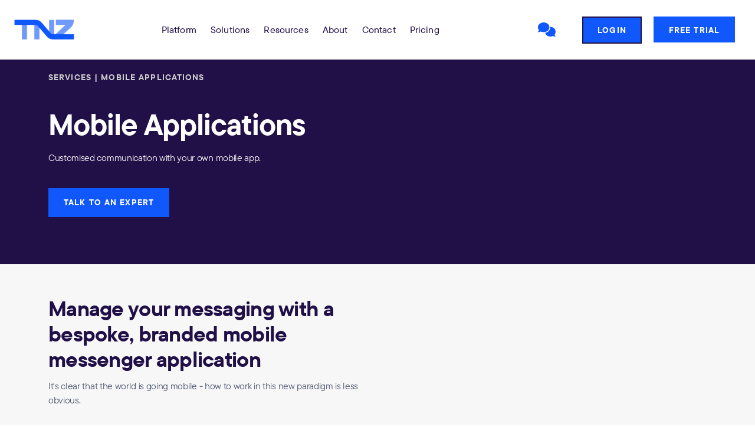

--- FILE ---
content_type: text/html; charset=utf-8
request_url: https://www.tnz.co.nz/Services/MobileApps/
body_size: 11631
content:
<!DOCTYPE html>
<!--[if IE 8]> <html lang="en" class="ie8"> <![endif]-->
<!--[if IE 9]> <html lang="en" class="ie9"> <![endif]-->
<!--[if !IE]><!--> <html lang="en"> <!--<![endif]-->
<head>
  <title>Mobile Applications for iOS and Android | TNZ Group</title>
  <meta property='og:title' content='Mobile Applications for iOS and Android | TNZ Group'>
  <meta name='twitter:title' content='Mobile Applications for iOS and Android | TNZ Group'>
  <!-- Required meta tags -->
  <meta charset='utf-8'>
  <meta name='viewport' content='width=device-width, initial-scale=1'>
  <link rel="shortcut icon" href="https://www.tnz.co.nz/assets/img/logos/favicon.ico">
  <!-- Bootstrap CSS -->
  <link href='https://cdn.jsdelivr.net/npm/bootstrap@5.0.2/dist/css/bootstrap.min.css' rel='stylesheet' integrity='sha384-EVSTQN3/azprG1Anm3QDgpJLIm9Nao0Yz1ztcQTwFspd3yD65VohhpuuCOmLASjC' crossorigin='anonymous' nonce="rAnd0mTNZ">
  <link rel='stylesheet' href='https://cdn.jsdelivr.net/npm/bootstrap-icons@1.5.0/font/bootstrap-icons.css' media="print" onload="this.media='all'" nonce="rAnd0mTNZ">
  <!-- TNZ CSS -->
  <link href='https://www.tnz.co.nz/assets/css/style.css?v=20260115v1' rel='stylesheet' media="print" onload="this.media='all'">
  <!-- TNZ Fonts -->
  <link rel='stylesheet' type='text/css' href='https://www.tnz.co.nz/assets/fonts/MyFontsWebfontsKit.css' media="print" onload="this.media='all'">
  <!--FontAwesome-->
  <link rel='stylesheet' href='https://cdnjs.cloudflare.com/ajax/libs/font-awesome/6.1.1/css/all.min.css' media="print" onload="this.media='all'" nonce="rAnd0mTNZ">
  <!-- Owl Carousel -->
  <link rel='stylesheet' href='https://www.tnz.co.nz/assets/css/owl.carousel.min.css' media="print" onload="this.media='all'">
  <link rel='stylesheet' href='https://www.tnz.co.nz/assets/css/owl.theme.default.min.css' media="print" onload="this.media='all'">
  <meta property='og:type' content='website'>
  <meta name="ahrefs-site-verification" content="ccbec6f05b61b38fdf461fbe33d603e628b70a6e3bd85c78287c85fe45af0ba9">
  
  <script  nonce="rAnd0mTNZ">
  var server_path='https://www.tnz.co.nz';
  var context='public';
  var context_path=['services','mobileapps'];
  var context_options=['home','products','services','solutions','customer','about','help','resources','docs','support','signup','login'];
  </script>
  <META NAME='description' CONTENT='Deploy your own bespoke, branded mobile application for iOS and Android - stay in touch with your customers'>
  <meta property='og:description' content='Deploy your own bespoke, branded mobile application for iOS and Android - stay in touch with your customers'>
  <meta property='og:url' content='https://www.tnz.co.nz/Services/MobileApps/'>
  <link rel='canonical' href='https://www.tnz.co.nz/Services/MobileApps/' />
  <!-- Twitter Meta Tags -->
  <meta name='twitter:card' content='summary_large_image'>
  <meta property='twitter:domain' content='www.tnz.co.nz'>
  <meta property='twitter:url' content='https://www.tnz.co.nz/Services/MobileApps/'>
  <meta name='twitter:description' content='Deploy your own bespoke, branded mobile application for iOS and Android - stay in touch with your customers'>
  <meta name='twitter:image' content='https://www.tnz.co.nz/assets/img/logos/TNZ Logo on Navy - 1200x630.png'>
  <meta property='og:type' content='website'>
  <meta property='og:image' content='https://www.tnz.co.nz/assets/img/logos/TNZ Logo on Navy - 1200x630.png'>
  <meta property='og:site_name' content='TNZ Group Limited'>
  <META NAME='aesop' CONTENT='sales'>
  <META NAME='author' CONTENT='info@tnz.co.nz'>
  <META NAME='resource-type' CONTENT='document'>
  <META NAME='clientbase' CONTENT='Global'>
  <META NAME='distribution' CONTENT='World Wide Web'>
  <META NAME='location' CONTENT='W.W.W.'>
  <META NAME='rating' CONTENT='General'>
  <META NAME='audience' CONTENT='all'>
  <META NAME='expires' CONTENT='NEVER'>
  <META NAME='page-type' CONTENT='document'>
  <!-- Google Tag Manager -->
  <script>(function(w,d,s,l,i){w[l]=w[l]||[];w[l].push({'gtm.start':
  new Date().getTime(),event:'gtm.js'});var f=d.getElementsByTagName(s)[0],
  j=d.createElement(s),dl=l!='dataLayer'?'&l='+l:'';j.async=true;j.src=
  'https://www.googletagmanager.com/gtm.js?id='+i+dl;f.parentNode.insertBefore(j,f);
  })(window,document,'script','dataLayer','GTM-5DKTKWHN');</script>
  <!-- End Google Tag Manager -->
</head>
<body class="nav_white sms is_sms mobile_applications is_product single">
<section class="main">

      <!--Navigation-->
      <section class="nav_sec">
				<div class="container-fluid">
				
				<nav class="navbar navbar-expand-lg justify-content-lg-center justify-content-start">
					<div class="container-fluid">
						
						<button class="custom-toggler navbar-toggler third-button" type="button" data-bs-toggle="collapse" data-bs-target="#navbarSupportedContent" aria-controls="navbarSupportedContent" aria-expanded="false" aria-label="Toggle navigation">
						  <div id="custom_nav_toggler" class="animated-icon3"><span></span><span></span><span></span></div>
						</button>

						<a class="navbar-brand" href="https://www.tnz.co.nz">
							<img class="nav_logo tnz_light lazy" src="/assets/img/placeholder-1x1.png" data-src="https://www.tnz.co.nz/assets/img/logo.png" style="" alt="">
							<img class="nav_logo tnz_blue lazy" src="/assets/img/placeholder-1x1.png" data-src="https://www.tnz.co.nz/assets/img/logo2.png" style="display:none;" alt="">
						</a>

						<div class="d-flex d-lg-none ms-auto align-items-center">
							<a class="tnz_blue text-decoration-none me-3" href="#" onclick="toggleChatbot(); return false;" data-bs-toggle="tooltip" data-bs-placement="bottom" title="Chat with our AI Agent">
								<i class="fa-solid fa-comments fs-4 tnz_blue"></i>
							</a>
							<a class="tnz_btn tnz_btn_default login me-2" href="https://my.tnz.co.nz/">Login</a>
							<a class="d-none d-sm-block tnz_btn tnz_btn_default trial ms-0" href="https://my.tnz.co.nz/">Free Trial</a>
						</div>
						
						<div class="collapse navbar-collapse justify-content-between align-items-center w-100" id="navbarSupportedContent">
							<ul class="navbar-nav mx-auto text-md-center text-left first_nav">
								<li class="nav-item dropdown">
									<a class="nav-link dropdown-toggle" href="#" id="Channels" role="button" data-bs-toggle="dropdown" aria-expanded="false">
										<span class="d-md-block d-lg-none"><i class="fa fa-tower-broadcast pe-2"></i> Platform</span>
										<span class="d-none d-lg-block">Platform</span>
									</a>
									<div class="dropdown-menu" aria-labelledby="Channels" id="has_dropdown">
										
										<div class="drop_wrapper">
										
											<div class="drop_sec services">
										
												<span class="drop_title">
													<i class="fa fa-circle-nodes"></i> Channels
													<span class="subtitle text-dark d-none d-lg-inline">- Message Types</span>
												</span>
												
												<div class="drop_outer w-auto">

													<div class="drop_item_text no_ico mb-2">Explore communication channels:</div>
													
													<a class="border-bottom" href="https://www.tnz.co.nz/Services/SMS/">
														<span class="drop_icon">
															<!-- <img src="https://www.tnz.co.nz/assets/img/icons/sms.svg" height="30" width="30" id="" class="" alt=""> -->
															<i class="fa fa-mobile-screen-button tnz_blue fs-3"></i>
														</span>
														<span class="drop_item_title">SMS</span>
														<span class="drop_item_text d-none d-lg-block">Deliver alerts and communications with our SMS service.</span>
													</a>
													
													<a class="" href="https://www.tnz.co.nz/Services/Voice/">
														<span class="drop_icon">
															<!-- <img src="https://www.tnz.co.nz/assets/img/icons/phone.svg" height="30" width="30" id="" class="" alt=""> -->
															<i class="fa fa-phone tnz_blue fs-3"></i>
														</span>
														<span class="drop_item_title">Voice</span>
														<span class="drop_item_text d-none d-lg-block">Automate critical notifications and divert calls intelligently.</span>
													</a>
													
													<a class="not_last" href="https://www.tnz.co.nz/Services/Email/">
														<span class="drop_icon">
															<!-- <img src="https://www.tnz.co.nz/assets/img/icons/email.svg" height="30" width="30" id="" class="" alt=""> -->
															<i class="fa fa-envelope tnz_blue fs-3"></i>
														</span>
														<span class="drop_item_title">Email</span>
														<span class="drop_item_text d-none d-lg-block">High-deliverability transactional email for critical messages and alerts.</span>
													</a>
													
													<a class="" href="https://www.tnz.co.nz/Services/Fax/">
														<span class="drop_icon">
															<!-- <img src="https://www.tnz.co.nz/assets/img/icons/fax.svg" height="30" width="30" id="" class="" alt=""> -->
															<i class="fa fa-fax tnz_blue fs-3"></i>
														</span>
														<span class="drop_item_title">Fax</span>
														<span class="drop_item_text d-none d-lg-block">Modern Cloud Faxing that connects with you over email.</span>
													</a>
													
													<a class="" href="https://www.tnz.co.nz/Services/IM/">
														<span class="drop_icon">
															<!-- <img src="https://www.tnz.co.nz/assets/img/icons/messaging.svg" height="30" width="30" id="" class="" alt=""> -->
															<i class="fa fa-comments tnz_blue fs-3"></i>
														</span>
														<span class="drop_item_title">WhatsApp</span>
														<span class="drop_item_text d-none d-lg-block">Engage customers with rich, interactive messages on platforms like WhatsApp.</span>
													</a>

                                                    <a class="btn btn-sm tnz_blue_bg d-none d-lg-inline" href="https://www.tnz.co.nz/Services/">
                                                        <span class="text-white no_ico">All Channels <i class="fa fa-chevron-right ps-2"></i></span>
                                                    </a>
												
												</div>
											
											</div>
											<div class="drop_sec integrations d-lg-block">
										
												<span class="drop_title">
													<i class="fa fa-object-group"></i> App Integrations

												</span>
												
												<div class="drop_outer">
													
													<a class="" href="https://www.tnz.co.nz/Solutions/Integrations/Zapier/">
														<span class="drop_item_text no_ico"><img src="https://www.tnz.co.nz/assets/img/integrations/logos/Zapier.svg" class="img-responsive" style="max-width: 60px; max-height: 30px;" alt="Zapier"></span>
													</a>
													<a class="" href="https://www.tnz.co.nz/Solutions/Integrations/Pipedrive/">
														<span class="drop_item_text no_ico"><img src="https://www.tnz.co.nz/assets/img/integrations/logos/Pipedrive.svg" class="img-responsive" style="max-width: 80px; max-height: 40px;" alt="Pipedrive"></span>
													</a>
													<a class="" href="https://www.tnz.co.nz/Solutions/Integrations/HubSpot/">
														<span class="drop_item_text no_ico"><img src="https://www.tnz.co.nz/assets/img/integrations/logos/HubSpot.png" class="img-responsive" style="max-width: 80px; max-height: 40px;" alt="HubSpot"></span>
													</a>
													<a class="" href="https://www.tnz.co.nz/Solutions/Integrations/GoHighLevel/">
														<span class="drop_item_text no_ico"><img src="https://www.tnz.co.nz/assets/img/integrations/logos/GoHighLevel.png" class="img-responsive" style="max-width: 100px; max-height: 30px;" alt="GoHighLevel"> </span>
													</a>
													<a class="" href="https://www.tnz.co.nz/Solutions/Integrations/Microsoft-Excel/">
														<span class="drop_item_text no_ico"><img src="https://www.tnz.co.nz/assets/img/integrations/logos/MicrosoftExcel.svg" class="img-responsive" style="max-width: 60px; max-height: 30px;" alt=""> <b>Microsoft Excel</b></span>
													</a>
													<a class="" href="https://www.tnz.co.nz/Solutions/Integrations/Google-Calendar/">
														<span class="drop_item_text no_ico"><img src="https://www.tnz.co.nz/assets/img/integrations/logos/GoogleCalendar.svg" class="img-responsive" style="max-width: 60px; max-height: 30px;" alt=""> <b>Google Calendar</b></span>
													</a>

													<div class="my-md-3"></div>
													
													<a class="" href="https://www.tnz.co.nz/Solutions/Integrations/">
														<span class="drop_item_text no_ico">Browse All Integrations <i class="fa fa-arrow-right"></i></span>
													</a>
													
													<div class="d-none d-lg-block">
													
													<hr>
							
													<form name="search" action="https://www.tnz.co.nz/Solutions/Integrations/" method="get">
													    <a class="" href="https://www.tnz.co.nz/Solutions/Integrations/">
													      <span class="drop_item_text no_ico">Search Apps:</span>
													    </a>
													    <div class="nav_search">
													      <input name="search" type="text" placeholder="The app I use is...">
													      <button class="tnz_btn tnz_blue_bg"><i class="bi bi-arrow-right-short"></i></button>
													    </div>	
													</form>
													
													</div>
		
												</div>
											
											</div>

											<div class="drop_sec no_padding d-none d-lg-block">
										
												<span class="drop_title">
													<i class="fa fa-cube"></i> Platform
													<span class="subtitle text-dark d-none d-lg-inline">- Built-in Tools</span>
												</span>
														
												<div class="drop_outer no_borders">
													
													<a class="p-1" href="https://www.tnz.co.nz/Services/SMS/Web-to-SMS">
														<div id="nav_card" class="card border-0 tnz_grey_bg tnz_rounded_1 p-3">
															<div class="card-body">
																<h3 class="card-title fs-5 tnz_navy pt-0"><i class="fa fa-laptop pe-2"></i> Dashboard</h3>
																<p class="card-text tnz_navy">Cloud hosted dashboard for management and message sending. &rarr;</p>
															</div>
														</div>
													</a>
													
													<a class="p-1" href="https://www.tnz.co.nz/docs/RESTAPI">
														<div id="nav_card" class="card tnz_grey_bg border-0 tnz_rounded_1 p-3">
															<div class="card-body">
																<h3 class="card-title fs-5 tnz_navy pt-0"><i class="fa fa-code pe-2"></i> API</h3>
																<p class="card-text tnz_navy">Developer-centric APIs for simple integration with custom tools. &rarr;</p>
															</div>
														</div>
													</a>
													
													<a class="p-1" href="https://www.tnz.co.nz/docs/OtherTools">
														<div id="nav_card" class="card tnz_grey_bg border-0 tnz_rounded_1 p-3">
															<div class="card-body">
																<h3 class="card-title fs-5 tnz_navy pt-0"><i class="fa fa-gear pe-2"></i> Tools</h3>
																<p class="card-text tnz_navy">Other connection methods. &rarr;</p>
															</div>
														</div>
													</a>
													
												</div>
											
											</div>
									
										</div>							
									
									</div>
								</li>
								<li class="nav-item dropdown">
									<a class="nav-link dropdown-toggle" href="#" id="Solutions" role="button" data-bs-toggle="dropdown" aria-expanded="false">
										<span class="d-md-block d-lg-none"><i class="fa fa-hammer pe-2"></i> Solutions</span>
										<span class="d-none d-lg-block">Solutions</span>
									</a>
									<div class="dropdown-menu solutions" aria-labelledby="Solutions"  id="has_dropdown">
										
										<div class="drop_wrapper">
											
											<div class="drop_sec solutions w-100">
										
												<span class="drop_title"><i class="fa fa-magic-wand-sparkles"></i> Popular Use Cases</span>
												
												<div class="drop_outer d-inline-flex flex-wrap align-items-stretch gap-2">
													
													<a class="d-inline-block" href="https://www.tnz.co.nz/Services/SMS/APIs/">
														<div id="nav_card" class="tnz_grey_bg tnz_rounded_1">
															<div class="p-4">
																<h3 class="fs-5 tnz_navy pt-0"><i class="fa fa-code pe-2"></i> SMS APIs</h3>
																<p class="card-text tnz_navy">Programmatically send SMS messages to New Zealand, Australia and 200+ countries. &rarr;</p>
															</div>
														</div>
													</a>

													<a class="p-1 d-inline-block" href="https://www.tnz.co.nz/Solutions/Platform/Appointment-Reminders/">
														<div id="nav_card" class="tnz_grey_bg tnz_rounded_1">
															<div class="p-4">
																<h3 class="fs-5 tnz_navy pt-0"><i class="fa fa-clock pe-2"></i> Appointment Reminders</h3>
																<p class="card-text tnz_navy">Reduce no-shows with automated reminders synced from your CRM, Calendar or API. &rarr;</p>
															</div>
														</div>
													</a>

													<a class="p-1 d-inline-block" href="https://www.tnz.co.nz/Solutions/Platform/Emergency-Management/">
														<div id="nav_card" class="tnz_grey_bg tnz_rounded_1">
															<div class="p-4">
																<h3 class="fs-5 tnz_navy pt-0"><i class="fa fa-signal pe-2"></i> Emergency Messaging</h3>
																<p class="card-text tnz_navy">Send critical alerts and notifications using SMS, Voice &amp; Email in real-time. &rarr;</p>
															</div>
														</div>
													</a>

													<a class="p-1 d-inline-block" href="https://www.tnz.co.nz/Services/SMS/Marketing/">
														<div id="nav_card" class="tnz_grey_bg tnz_rounded_1">
															<div class="p-4">
																<h3 class="fs-5 tnz_navy pt-0"><i class="fa fa-bullhorn pe-2"></i> SMS Marketing</h3>
																<p class="card-text tnz_navy">Reach your customers effectively with targeted SMS marketing campaigns. &rarr;</p>
															</div>
														</div>
													</a>

													<a class="p-1 d-inline-block" href="https://www.tnz.co.nz/Services/Email/">
														<div id="nav_card" class="tnz_grey_bg tnz_rounded_1">
															<div class="p-4">
																<h3 class="fs-5 tnz_navy pt-0"><i class="fa fa-envelope pe-2"></i> Business Email</h3>
																<p class="card-text tnz_navy">Send secure and personalised emails that reach the inbox. &rarr;</p>
															</div>
														</div>
													</a>

													<a class="p-1 d-inline-block" href="https://www.tnz.co.nz/Services/Voice/VoiceCast/">
														<div id="nav_card" class="tnz_grey_bg tnz_rounded_1">
															<div class="p-4">
																<h3 class="fs-5 tnz_navy pt-0"><i class="fa fa-volume-up pe-2"></i> Voice Alerts</h3>
																<p class="card-text tnz_navy">For mission-critical alerts, automate alerts as voice calls. &rarr;</p>
															</div>
														</div>
													</a>

													<a class="p-1 d-inline-block" href="https://www.tnz.co.nz/Services/SMS/Dedicated-Short-Codes/">
														<div id="nav_card" class="tnz_grey_bg tnz_rounded_1">
															<div class="p-4">
																<h3 class="fs-5 tnz_navy pt-0"><i class="fa fa-comment pe-2"></i> SMS Short Codes</h3>
																<p class="card-text tnz_navy">Easily manage and deploy SMS campaigns in New Zealand with dedicated short codes. &rarr;</p>
															</div>
														</div>
													</a>

													<a class="p-1 d-inline-block" href="https://www.tnz.co.nz/Services/SMS/Broadcasting/">
														<div id="nav_card" class="tnz_grey_bg tnz_rounded_1">
															<div class="p-4">
																<h3 class="fs-5 tnz_navy pt-0"><i class="fa fa-sms pe-2"></i> Mass SMS Blasts</h3>
																<p class="card-text tnz_navy">Sending timely, personalised broadcast messages to your audience has never been easier. &rarr;</p>
															</div>
														</div>
													</a>

												</div>
											
											</div>
                      
										</div>
									
									</div>
								</li>
								<li class="nav-item dropdown">
                                    <a class="nav-link dropdown-toggle" href="#" id="Resources" role="button" data-bs-toggle="dropdown" aria-expanded="false">
                                        <span class="d-md-block d-lg-none"><i class="fa fa-brain pe-2"></i> Resources</span>
                                        <span class="d-none d-lg-block">Resources</span>
                                    </a>
                                    <div class="dropdown-menu resources" aria-labelledby="Resources"  id="has_dropdown">
                                        
                                        <div class="drop_wrapper">
                                            
                                            <div class="drop_sec developers no_padding">
                                        
                                                <span class="drop_title"><i class="fa fa-code-merge"></i> API</span>
                                                
                                                <div class="drop_outer no_borders">

                                                <a class="" href="https://www.tnz.co.nz/docs/RESTAPI">
                                                        <span class="drop_icon">
                                                            <i class="fa fa-code tnz_blue fs-3"></i>
                                                        </span>
                                                        <span class="drop_item_title">RESTful API</span>
                                                        <span class="drop_item_text d-none d-lg-block"><small>Documentation for our REST JSON/XML API</small></span>
                                                    </a>
                                                    
                                                    <a class="" href="https://www.tnz.co.nz/docs/dotNetLib">
                                                        <span class="drop_icon">
                                                            <i class="fa fa-envelopes-bulk tnz_blue fs-3"></i>
                                                        </span>
                                                        <span class="drop_item_title">.NET Library</span>
                                                        <span class="drop_item_text d-none d-lg-block"><small>Downloadable DLL or install with nuget package</small></span>
                                                    </a>

                                                    <a class="" href="https://www.tnz.co.nz/docs/PythonLib">
                                                        <span class="drop_icon">
                                                            <i class="fa fa-file-code tnz_blue fs-3"></i>
                                                        </span>
                                                        <span class="drop_item_title">Python Library</span>
                                                        <span class="drop_item_text d-none d-lg-block"><small>pip package for sending messages</small></span>
                                                    </a>

                                                    <a class="" href="https://www.tnz.co.nz/docs/NodeJSLib">
                                                        <span class="drop_icon">
                                                            <i class="fa fa-globe tnz_blue fs-3"></i>
                                                        </span>
                                                        <span class="drop_item_title">Node.js Library</span>
                                                        <span class="drop_item_text d-none d-lg-block"><small>npm package for sending messages</small></span>
                                                    </a>

                                                    <a class="" href="https://www.tnz.co.nz/docs/OtherTools">
                                                        <span class="drop_icon">
                                                            <i class="fa fa-toolbox tnz_blue fs-3"></i>
                                                        </span>
                                                        <span class="drop_item_title">Other Tools</span>
                                                        <span class="drop_item_text d-none d-lg-block"><small>Tap into superior messaging technology with other tools</small></span>
                                                    </a>
                                                    
                                                </div>
                                            
                                            </div>

											<div class="drop_sec resources d-none d-lg-block">
										
												<span class="drop_title"><i class="fa fa-rss"></i> Articles</span>
												
												<div class="drop_outer w-auto">
													
													<a class="" href="https://www.tnz.co.nz/Resources/Article/maximising-your-communication-potential-with-tnz-sms/">
														<span class="drop_item_title no_ico">
															<i class="fa fa-square-rss text-primary small pe-2"></i> Maximising Your Communication Potential with TNZ SMS
														</span>
														<span class="drop_item_text_desc">Unlock the full potential of SMS for your business with TNZ. Discover how to boost efficiency, engage clients, and streamline operations with our versatile platform.</span>
													</a>

													<div class="my-3"></div>

													<a class="" href="https://www.tnz.co.nz/Resources/Article/customer-story-reducing-appointment-no-shows-with-automated-communications/">
														<span class="drop_item_title no_ico">
															<i class="fa fa-square-rss text-primary small pe-2"></i> Customer Story: Reducing Appointment No-Shows with Automated Communications
														</span>
														<span class="drop_item_text_desc">Discover how medical centres are using TNZs unified communication platform to slash missed appointments, recover thousands in revenue, and improve patient engagement through automated SMS reminders.</span>
													</a>

													<div class="my-3"></div>

													<a class="" href="https://www.tnz.co.nz/Resources/Article/how-tnz-helps-real-estate-agents-nurture-leads/">
														<span class="drop_item_title no_ico">
															<i class="fa fa-square-rss text-primary small pe-2"></i> How TNZ Helps Real Estate Agents Nurture Leads
														</span>
														<span class="drop_item_text_desc">Save time and nurture leads with TNZ, the easy-to-use messaging platform for real estate agents. Automate SMS, voice calls, and WhatsApp to reach more prospects effortlessly.</span>
													</a>

													<!-- Hide 4th Article on LG screens -->
													<div class="d-none d-xl-block">

													<div class="my-3"></div>

													<a class="" href="https://www.tnz.co.nz/Resources/Article/automate-your-gym-communication-with-sms/">
														<span class="drop_item_title no_ico">
															<i class="fa fa-square-rss text-primary small pe-2"></i> Automate Your Gym Communication with SMS
														</span>
														<span class="drop_item_text_desc">Turn your gym's CRM or calendar into a communication powerhouse. Automate SMS reminders, renewals, and updates with TNZ, save hours every week.</span>
													</a>

													</div>

													<!-- Hide 5th Article on XL screens -->
													<div class="d-none d-xxl-block">

													<div class="my-3"></div>

													<a class="" href="https://www.tnz.co.nz/Resources/Article/sending-sms-to-the-usa-what-kiwi-and-aussie-businesses-need-to-know-about-10dlc/">
														<span class="drop_item_title no_ico">
															<i class="fa fa-square-rss text-primary small pe-2"></i> Sending SMS to the USA? What Kiwi and Aussie Businesses Need to Know About 10DLC
														</span>
														<span class="drop_item_text_desc">Sending SMS to the USA? Learn what 10DLC is and why its essential for deliverability. TNZ simplifies the compliance process for NZ &amp; AU businesses.</span>
													</a>

													</div>

													<div class="my-3"></div>

                                                    <a class="btn btn-sm tnz_blue_bg" href="https://www.tnz.co.nz/Resources/">
                                                        <span class="text-white no_ico">All Articles <i class="fa fa-share ps-2"></i></span>
                                                    </a>

												</div>
											
											</div>
                                            
                                            <div class="drop_sec help d-none d-lg-block">
                                            
                                                <span class="drop_title"><i class="fa fa-magnifying-glass"></i> Help</span>
                                                
                                                <div class="drop_outer no_borders">

                                                    <a class="" href="https://www.tnz.co.nz/Help/">
                                                        <span class="drop_item_text no_ico"> <i class="fa fa-fire pe-2"></i> Popular Guides:</span>
                                                    </a>

                                                    <a class="" href="https://www.tnz.co.nz/Help/how-to-send-sms-using-the-online-dashboard">
                                                        <span class="drop_item_text no_ico">&bull; Using the SMS Dashboard</span>
                                                    </a>
                                                    <a class="" href="https://www.tnz.co.nz/Help/how-to-send-sms-using-the-tnz-dashboard">
                                                        <span class="drop_item_text no_ico">&bull; SMS Broadcasting</span>
                                                    </a>
                                                    <a class="" href="https://www.tnz.co.nz/Help/sms-delivery-result-codes">
                                                        <span class="drop_item_text no_ico">&bull; SMS Delivery Result Codes</span>
                                                    </a>
													                          <a class="" href="https://www.tnz.co.nz/Help/sending-long-sms-messages-multi-part-slash-concatenation">
                                                        <span class="drop_item_text no_ico">&bull; Sending Long SMS Messages</span>
                                                    </a>
													                          <a class="" href="https://www.tnz.co.nz/Help/understanding-sms-short-codes">
                                                        <span class="drop_item_text no_ico">&bull; Understanding SMS Short Codes</span>
                                                    </a>
                                                    
                                                    <div class="d-none d-lg-block">

                                                    <hr>
                            
                                                    <form name="search" action="https://www.tnz.co.nz/Help/" method="get">
                                                        <a class="" href="https://www.tnz.co.nz/Help/">
                                                          <span class="drop_item_text no_ico">Search the Help Centre:</span>
                                                        </a>
                                                        <div class="nav_search">
                                                          
                                                          <input name="q" type="text" placeholder="I'm searching for...">
                                                          <button type="submit" class="tnz_btn tnz_blue_bg"><i class="bi bi-arrow-right-short"></i></button>
                                                        </div>
                                                    </form>
                                                        
                                                    </div>
                                                    
                                                </div>

                                            </div>

                                            <div class="drop_sec no_padding d-block d-lg-none">
                                                
                                                <div class="drop_outer no_borders">

                                                	<a class="" href="https://www.tnz.co.nz/Resources/">
                                                        <span class="drop_icon">
                                                            <i class="fa fa-rss tnz_navy fs-5"></i>
                                                        </span>
                                                        <span class="drop_item_title pt-1">Articles</span>
                                                    </a>
                                                    
                                                	<a class="" href="https://www.tnz.co.nz/Help/">
                                                        <span class="drop_icon">
                                                            <i class="fa fa-magnifying-glass tnz_navy fs-5"></i>
                                                        </span>
                                                        <span class="drop_item_title pt-1">Help Centre</span>
                                                    </a>
                                                    
                                                </div>
                                            
                                            </div>
                                    
                                        </div>
                                    
                                    </div>
                                </li>



								
								<li class="nav-item">
									<a class="nav-link d-md-block d-lg-none" href="https://www.tnz.co.nz/About/TNZ-Group/"><i class="fa fa-address-card pe-2"></i> About</a>
									<a class="nav-link d-none d-lg-block" href="https://www.tnz.co.nz/About/TNZ-Group/">About</a>
								</li>
								<li class="nav-item">
									<a class="nav-link d-md-block d-lg-none" href="https://www.tnz.co.nz/About/Contact/"><i class="fa fa-headset pe-2"></i> Contact</a>
									<a class="nav-link d-none d-lg-block" href="https://www.tnz.co.nz/About/Contact/">Contact</a>
								</li>
								<li class="nav-item">
									<a class="nav-link d-md-block d-lg-none" href="https://www.tnz.co.nz/Services/Pricing/"><i class="fa fa-dollar ps-1 pe-2"></i> Pricing</a>
									<a class="nav-link d-none d-lg-block" href="https://www.tnz.co.nz/Services/Pricing/">Pricing</a>
								</li>
							</ul>
							<ul class="nav navbar-nav flex-row justify-content-md-center justify-content-start flex-nowrap nav_buttons">
								<li class="nav-item d-none d-lg-block">
									<a class="tnz_blue text-decoration-none" href="#" onclick="toggleChatbot(); return false;" data-bs-toggle="tooltip" data-bs-placement="bottom" title="Chat with our AI Agent">
										<i class="fa-solid fa-comments fs-4 tnz_blue"></i>
									</a>
								</li>
								<li class="nav-item d-none d-lg-block">
									<a class="tnz_btn tnz_btn_default navy login home_login" href="https://my.tnz.co.nz/">Login</a>
								</li>
								<li class="nav-item d-none d-xl-block">
									<a class="tnz_btn tnz_btn_default trial" href="https://www.tnz.co.nz/Customer/SignUp/Type/Trial/">Free Trial</a>
								</li>
							</ul>
						</div>
					</nav>
				
				</div>
			</section>
    
<section id="tnz_page_info" class="tnz_sec tnz_navy_bg">
  <div class="sec_inner">
    <div class="container">
      <span class="page_name">SERVICES | MOBILE APPLICATIONS</span>
      <div class="row">
        <div class="col-md-6">
          <div class="sec_content page_information page_info_left">
            <h1>Mobile Applications</h1>
            <p class="text-white">Customised communication with your own mobile app.</p>
            <a class="tnz_btn tnz_btn_default" href="https://www.tnz.co.nz/About/Contact/">TALK TO AN EXPERT</a>
          </div>
        </div>
      </div>
    </div>
  </div>			
</section>

<section id="tnz_product_intro" class="tnz_sec tnz_grey_bg">
  <div class="sec_inner">
    <div class="container">
      <div class="row align-items-center">
        <div class="col-lg-6 col-md-12 order-2 order-md-1">
          <div class="sec_content content_left">
            <h2>Manage your messaging with a bespoke, branded mobile messenger application</h2>
            <p>It's clear that the world is going mobile - how to work in this new paradigm is less obvious.<br>
            <br>
            Many businesses struggle to work out how to use mobile communication to their advantage, attempting to use a range of different systems and failing to connect with mobile users.<br>
            <br>
            With TNZ, you can create a custom, branded messaging app for iOS and Android, giving you an efficient way to connect with your customers.</p>
            
            <h3>Messaging that works for your business</h3>
            <h4>Reliable customer outreach</h4>
            <p>Having your own purpose-built communications channel means you don't have to rely on outside mobile or email providers to reach your customers. You own the mobile app, so your messages aren't blocked or marked as spam. It's an effective way to communicate on mobile.</p>
            <h4>A solution that works with your tech - and grows with your business</h4>
            <p>TNZ designs mobile apps that integrate with established tech - from web applications to SQL databases - making them easy to slot into your existing systems. Our apps are stable, feature-rich and scale up as your business grows.</p>
            <h4>Easy deployment</h4>
            <p>Get customers onboard with a direct link to the app store download and a easy-to-use Email and SMS encouragement tool.</p>
            <h4>Expert development, expert support</h4>
            <p>Our mobile division has been building functional, efficient platforms for years now - we'll work with you to develop yours, whether that means a complete custom solution or a simpler rebrand of an existing platform.<br>
            <br>
            Control communication with your own platform.</p>
          </div>
        </div>
        <div class="col-lg-6 col-md-12 order-1 order-md-2">
          <div class="sec_content page_information page_info_left">
            <img class="img-fluid lazy" src="/assets/img/placeholder-1x1.png" data-src="https://www.tnz.co.nz/assets/img/products/SMS-anywhere.png">
          </div>
        </div>
      </div>
    </div>
  </div>			
</section>

<section id="subscribe_section" class="tnz_sec tnz_blue_bg">
  <div class="sec_inner">
    <div class="container">
      <div class="row justify-content-md-center">
        <div class="col-md-7">
          <div class="sec_content">
            <h2>Want to chat?</h2>
          </div>
        </div>
      </div>
      <div class="row justify-content-md-center">
        <div class="col-md-6">
          <div class="sec_content subscribe_buttons">
            <a class="tnz_btn tnz_btn_secondary navy subscribe" href="https://www.tnz.co.nz/Customer/SignUp/">GET STARTED</a>
            <a class="tnz_btn tnz_btn_default white subscribe" href="https://www.tnz.co.nz/About/Contact/">TALK WITH SALES</a>
          </div>
        </div>
      </div>
    </div>
  </div>
</section>

      <footer>
				<section id="footer_section" class="tnz_sec tnz_navy_bg">
					<div class="sec_inner">
						<div class="container">
							<div class="row">
								<div class="col-6 col-lg-2 pb-5">
									<div class="sec_content">
										<div class="footer_links_outer">
											<span class="footer_links_title">Resources</span>
											<ul>
												<li><a href="https://www.tnz.co.nz/Services/">Message Types</a></li>
												<li><a href="https://www.tnz.co.nz/Docs/RESTAPI/">Developer APIs</a></li>
												<li><a href="https://www.tnz.co.nz/Help/">Help Centre</a></li>
												<li><a href="https://www.tnz.co.nz/Services/SMS/">SMS</a></li>
												<li><a href="https://www.tnz.co.nz/Services/Voice/">Voice</a></li>
												<li><a href="https://www.tnz.co.nz/Services/Email/">Email</a></li>
												<li><a href="https://www.tnz.co.nz/Services/Pricing/">Pricing</a></li>
											</ul>
										</div>
									</div>
								</div>
								<div class="col-6 col-lg-2 pb-5">
									<div class="sec_content">
										<div class="footer_links_outer">
											<span class="footer_links_title">Popular Solutions</span>
											<ul>
												<li><a href="https://www.tnz.co.nz/Services/SMS/Web-to-SMS/">SMS Dashboard</a></li>
												<li><a href="https://www.tnz.co.nz/Services/SMS/Alerts/">SMS Alerts</a></li>
												<li><a href="https://www.tnz.co.nz/Solutions/Platform/Appointment-Reminders/">Appointment Reminders</a></li>
												<li><a href="https://www.tnz.co.nz/Services/Email/">Secure Email</a></li>
												<li><a href="https://www.tnz.co.nz/Solutions/Platform/Emergency-Management/">Emergency Management</a></li>
												<li><a href="https://www.tnz.co.nz/Services/SMS/Broadcasting/">SMS Broadcasting</a></li>
												<li><a href="https://www.tnz.co.nz/Services/SMS/Dedicated-Short-Codes/">NZ Short Codes</a></li>
											</ul>
										</div>
									</div>
								</div>
								<div class="col-6 col-lg-2 pb-5">
									<div class="sec_content">
										<div class="footer_links_outer">
											<span class="footer_links_title">Industries</span>
											<ul>
												<li><a href="https://www.tnz.co.nz/Solutions/Healthcare/">Healthcare</a></li>
												<li><a href="https://www.tnz.co.nz/Solutions/Finance/">Financial Services</a></li>
												<li><a href="https://www.tnz.co.nz/Solutions/Retail/">Retail &amp; E-Commerce</a></li>
												<li><a href="https://www.tnz.co.nz/Solutions/Technology/">Tech &amp; SaaS</a></li>
												<li><a href="https://www.tnz.co.nz/Solutions/Platform/Emergency-Management/">Civil Defence</a></li>
												<li><a href="https://www.tnz.co.nz/Solutions/Wholesale/">Wholesale</a></li>
											</ul>
										</div>
									</div>
								</div>
								<div class="col-6 col-lg-2 pb-5">
									<div class="sec_content">
										<div class="footer_links_outer">
											<span class="footer_links_title">Compare</span>
											<ul>
												<li><a href="https://www.tnz.co.nz/About/Why-Choose-TNZ/">Why Choose TNZ</a></li>
												<li><a href="https://www.tnz.co.nz/Solutions/Platform/Alternatives/Twilio/">Twilio</a></li>
												<li><a href="https://www.tnz.co.nz/Solutions/Platform/Alternatives/eTXT/">eTXT</a></li>
												<li><a href="https://www.tnz.co.nz/Solutions/Platform/Alternatives/AWS/">AWS SNS &amp; SES</a></li>
												<li><a href="https://www.tnz.co.nz/Solutions/Platform/Alternatives/SendGrid/">SendGrid</a></li>
												<li><a href="https://www.tnz.co.nz/Solutions/Platform/Alternatives/Compare-TNZ/">Compare TNZ</a></li>
											</ul>
										</div>
									</div>
								</div>
								<div class="col-6 col-lg-2 pb-5">
									<div class="sec_content">
										<div class="footer_links_outer">
											<span class="footer_links_title">Company</span>
											<ul>
												<li><a href="https://www.tnz.co.nz/About/TNZ-Group/">About Us</a></li>
												<li><a href="https://www.tnz.co.nz/About/Contact/">Contact Us</a></li>
												<li><a href="https://status.tnz.co.nz/">Service Status</a></li>
												<li><a href="https://www.tnz.co.nz/About/TermsAndConditions">Legal</a></li>
												<li><a href="https://facebook.com/tnzgroup/">Facebook</a></li>
												<li><a href="https://nz.linkedin.com/company/tnzgroup">LinkedIn</a></li>
												<li><a href="https://www.tnz.co.nz/Resources/">Blog</a></li>
											</ul>
										</div>
									</div>
								</div>
								<div class="col-6 col-lg-2 pb-5">
									<div class="sec_content">
										<div class="footer_links_outer">
											<span class="footer_links_title">Brands</span>
											<ul>
												<li><a href="https://www.tnz.co.nz/About/TNZ-Group/">TNZ</a></li>
												<li><a href="https://smsapi.nz">SMSAPI.NZ</a></li>
												<li><a href="https://www.sms4u.co.nz">SMS4U</a></li>
												<li><a href="https://www.mdaemon.co.nz/">MDaemon</a></li>
												<li>&nbsp;</li>
												<li><a href="https://www.tnz.co.nz/"><img class="footer-flag lazy" src="/assets/img/placeholder-1x1.png" data-src="https://www.tnz.co.nz/assets/img/new-zealand.svg"> New Zealand</a></li>
												<li><a href="https://www.tnz.com.au"><img class="footer-flag lazy" src="/assets/img/placeholder-1x1.png" data-src="https://www.tnz.co.nz/assets/img/australia.svg"> Australia</a></li>
											</ul>
										</div>
									</div>
								</div>
							</div>
							
							<!-- Subs and Socials -->
							<div class="row">
								<div class="col">
									<div class="footer_sub_social">
										
										<div id="footer_subscribe" class="">
											<div class="sec_content">
												<div class="footer_subscribe">
													<div class="footer_subscribe_text">
														<span><i class="fa fa-pen-to-square"></i></span>
														<span><label for="email_newsletter">Subscribe to our Newsletter</label></span>
													</div>
													<div>
                            <form name='subscribe_form' id='subscribe_form' class="footer_subscribe_form">
                              <input type='hidden' name='token' id='token' value='3139411e0dd96ca7d5dc8db79a76a49c3864daa81ab65fb1f091b127d2c07928'/>
                              <input id="email_newsletter" name="email" type="email" placeholder="your@email.co.nz" autocomplete="email">
                              <button class="tnz_btn tnz_blue_bg" id="btn_subscribe" type='submit'><i class="bi bi-arrow-right-short"></i></button>
                            </form>
													</div>
													<div class='footer_subscribe_text ms-0 ms-md-2 d-none' id='subscribe_error'>

													</div>
												</div>
											</div>
										</div>
										<div id="footer_socials" class="">
											<div class="sec_content">
												<div class="footer_social">
													<ul class="footer_social_items">
														<li><a href="https://facebook.com/tnzgroup/"><i class="bi bi-facebook"></i></a></li>
														<li><a href="https://nz.linkedin.com/company/tnzgroup"><i class="bi bi-linkedin"></i></a></li>
													</ul>											
												</div>
											</div>
										</div>
										
									</div>
								</div>
							</div>
							

							
							<div class="row">
								<div id="footer_legal" class="col-lg-6 col-sm-12 align-self-start">
									<div class="sec_content">
										<div class="footer_legal">
											<ul class="">
												<li><a href="https://www.tnz.co.nz/About/TermsAndConditions/">Terms</a></li>
												<li><a href="https://www.tnz.co.nz/About/Privacy/">Privacy</a></li>
												<li><a href="https://www.tnz.co.nz/About/Contact/">Contact</a></li>
												<li><a href="https://www.tnz.co.nz/">NZ</a></li>
												<li><a href="https://www.tnz.com.au/">AU</a></li>
											</ul>
										</div>
									</div>
								</div>
								<div id="footer_copyright" class="col-lg-6 col-sm-12 align-self-end">
									<div class="sec_content">
										<div class="footer_copyright">
											<span>Copyright &copy; 2025 TNZ Group Limited. All Rights Reserved</span>
										</div>
									</div>
								</div>
							</div>
							
						</div>
					</div>
				</section>
			</footer>
    
</section>

      <!--jQuery-->
      <script src="https://code.jquery.com/jquery-3.6.0.min.js" integrity="sha256-/xUj+3OJU5yExlq6GSYGSHk7tPXikynS7ogEvDej/m4=" crossorigin="anonymous" nonce="rAnd0mTNZ"></script>

      <!-- Bootstrap Bundle with Popper -->
      <script src="https://cdn.jsdelivr.net/npm/bootstrap@5.0.2/dist/js/bootstrap.bundle.min.js" integrity="sha384-MrcW6ZMFYlzcLA8Nl+NtUVF0sA7MsXsP1UyJoMp4YLEuNSfAP+JcXn/tWtIaxVXM" crossorigin="anonymous" nonce="rAnd0mTNZ" async></script>
      
      <!--Owl Carousel Script-->
      <script src="https://www.tnz.co.nz/assets/js/owl.carousel.min.js" async></script>

      <!--TNZ Script-->
      <script src="https://www.tnz.co.nz/assets/js/carousel.js?v=20260115v1" async></script>
      <script src="https://www.tnz.co.nz/assets/js/img-carousel.js?v=20260115v1" async></script>
      <script src="https://www.tnz.co.nz/assets/js/script.js?v=20260115v1" async></script>
      <script src="https://www.tnz.co.nz/assets/js/subscribe.js?v=20260115v1" async></script>
      <script src="https://www.tnz.co.nz/assets/js/pricing.js?v=20260115v1" async></script>

	  <!-- Chatbase -->
	  <script>
		window.chatbaseConfig = {
			chatbotId: "AYtQBTix6zEdEnxvXoVYc",
		}

    let isChatbotLoaded = false;

    function toggleChatbot() { if (!isChatbotLoaded) { isChatbotLoaded = true; window.chatbase('open'); return; } isChatbotLoaded = false; window.chatbase('close'); }

	  </script>
	  <script src="https://www.chatbase.co/embed.min.js" id="AYtQBTix6zEdEnxvXoVYc" async></script>

    
<script type='text/javascript' src='https://www.tnz.co.nz/include/useful-stuff.js?v=20260115v1' async></script>
<!-- Google Tag Manager (noscript) -->
<noscript><iframe src="https://www.googletagmanager.com/ns.html?id=GTM-5DKTKWHN"
height="0" width="0" style="display:none;visibility:hidden"></iframe></noscript>
<!-- End Google Tag Manager (noscript) -->
</script>
</body>
</html>


--- FILE ---
content_type: text/css
request_url: https://www.tnz.co.nz/assets/css/style.css?v=20260115v1
body_size: -2302
content:
@import 'main.css';
@import 'accordion.css';
@import 'custom_containers.css';
@import 'product.css';
@import 'solutions.css';
@import 'section.css';
@import 'navigation.css';
@import 'buttons.css';
@import 'fonts.css';
@import 'single.css';
@import 'img-carousel.css';
@import 'pricing.css';


--- FILE ---
content_type: text/css
request_url: https://www.tnz.co.nz/assets/fonts/MyFontsWebfontsKit.css
body_size: -1251
content:
/**
 * @license
 * MyFonts Webfont Build ID 4138043, 2021-08-08T23:11:36-0400
 * 
 * The fonts listed in this notice are subject to the End User License
 * Agreement(s) entered into by the website owner. All other parties are 
 * explicitly restricted from using the Licensed Webfonts(s).
 * 
 * You may obtain a valid license at the URLs below.
 * 
 * Webfont: TTCommonsPro-Thin by TypeType
 * URL: https://www.myfonts.com/fonts/type-type/tt-commons/thin/
 * 
 * Webfont: TTCommonsPro-ThinIt by TypeType
 * URL: https://www.myfonts.com/fonts/type-type/tt-commons/thin-italic/
 * 
 * Webfont: TTCommonsPro-XLt by TypeType
 * URL: https://www.myfonts.com/fonts/type-type/tt-commons/extra-light/
 * 
 * Webfont: TTCommonsPro-XLtIt by TypeType
 * URL: https://www.myfonts.com/fonts/type-type/tt-commons/extra-light-italic/
 * 
 * Webfont: TTCommonsPro-Lt by TypeType
 * URL: https://www.myfonts.com/fonts/type-type/tt-commons/light/
 * 
 * Webfont: TTCommonsPro-LtIt by TypeType
 * URL: https://www.myfonts.com/fonts/type-type/tt-commons/light-italic/
 * 
 * Webfont: TTCommonsPro-Rg by TypeType
 * URL: https://www.myfonts.com/fonts/type-type/tt-commons/regular/
 * 
 * Webfont: TTCommonsPro-It by TypeType
 * URL: https://www.myfonts.com/fonts/type-type/tt-commons/italic/
 * 
 * Webfont: TTCommonsPro-Md by TypeType
 * URL: https://www.myfonts.com/fonts/type-type/tt-commons/medium/
 * 
 * Webfont: TTCommonsPro-MdIt by TypeType
 * URL: https://www.myfonts.com/fonts/type-type/tt-commons/medium-italic/
 * 
 * Webfont: TTCommonsPro-Db by TypeType
 * URL: https://www.myfonts.com/fonts/type-type/tt-commons/demi-bold/
 * 
 * Webfont: TTCommonsPro-DbIt by TypeType
 * URL: https://www.myfonts.com/fonts/type-type/tt-commons/demi-bold-italic/
 * 
 * Webfont: TTCommonsPro-Bd by TypeType
 * URL: https://www.myfonts.com/fonts/type-type/tt-commons/bold/
 * 
 * Webfont: TTCommonsPro-BdIt by TypeType
 * URL: https://www.myfonts.com/fonts/type-type/tt-commons/bold-italic/
 * 
 * Webfont: TTCommonsPro-XBd by TypeType
 * URL: https://www.myfonts.com/fonts/type-type/tt-commons/extra-bold/
 * 
 * Webfont: TTCommonsPro-XBdIt by TypeType
 * URL: https://www.myfonts.com/fonts/type-type/tt-commons/extra-bold-italic/
 * 
 * Webfont: TTCommonsPro-Blk by TypeType
 * URL: https://www.myfonts.com/fonts/type-type/tt-commons/black/
 * 
 * Webfont: TTCommonsPro-BlkIt by TypeType
 * URL: https://www.myfonts.com/fonts/type-type/tt-commons/black-italic/
 * 
 * Webfont: TTCommonsPro-XBlk by TypeType
 * URL: https://www.myfonts.com/fonts/type-type/tt-commons/extrablack/
 * 
 * Webfont: TTCommonsPro-XBlkIt by TypeType
 * URL: https://www.myfonts.com/fonts/type-type/tt-commons/extrablack-italic/
 * 
 * 
 * Webfonts copyright: Copyright (c) 2018-2021 by TypeType. All rights reserved.
 * 
 * © 2021 MyFonts Inc
*/


/* @import must be at top of file, otherwise CSS will not work */
/*@import url("//hello.myfonts.net/count/3f243b");*/
  
@font-face {
  font-family: "TTCommonsPro-MdIt";
  src: url('webFonts/TTCommonsProMdIt/font.woff2') format('woff2'), url('webFonts/TTCommonsProMdIt/font.woff') format('woff');
}
@font-face {
  font-family: "TTCommonsPro-LtIt";
  src: url('webFonts/TTCommonsProLtIt/font.woff2') format('woff2'), url('webFonts/TTCommonsProLtIt/font.woff') format('woff');
}
@font-face {
  font-family: "TTCommonsPro-Rg";
  src: url('webFonts/TTCommonsProRg/font.woff2') format('woff2'), url('webFonts/TTCommonsProRg/font.woff') format('woff');
}
@font-face {
  font-family: "TTCommonsPro-ThinIt";
  src: url('webFonts/TTCommonsProThinIt/font.woff2') format('woff2'), url('webFonts/TTCommonsProThinIt/font.woff') format('woff');
}
@font-face {
  font-family: "TTCommonsPro-Lt";
  src: url('webFonts/TTCommonsProLt/font.woff2') format('woff2'), url('webFonts/TTCommonsProLt/font.woff') format('woff');
}
@font-face {
  font-family: "TTCommonsPro-XBdIt";
  src: url('webFonts/TTCommonsProXBdIt/font.woff2') format('woff2'), url('webFonts/TTCommonsProXBdIt/font.woff') format('woff');
}
@font-face {
  font-family: "TTCommonsPro-XLtIt";
  src: url('webFonts/TTCommonsProXLtIt/font.woff2') format('woff2'), url('webFonts/TTCommonsProXLtIt/font.woff') format('woff');
}
@font-face {
  font-family: "TTCommonsPro-Db";
  src: url('webFonts/TTCommonsProDb/font.woff2') format('woff2'), url('webFonts/TTCommonsProDb/font.woff') format('woff');
}
@font-face {
  font-family: "TTCommonsPro-XBlkIt";
  src: url('webFonts/TTCommonsProXBlkIt/font.woff2') format('woff2'), url('webFonts/TTCommonsProXBlkIt/font.woff') format('woff');
}
@font-face {
  font-family: "TTCommonsPro-It";
  src: url('webFonts/TTCommonsProIt/font.woff2') format('woff2'), url('webFonts/TTCommonsProIt/font.woff') format('woff');
}
@font-face {
  font-family: "TTCommonsPro-Md";
  src: url('webFonts/TTCommonsProMd/font.woff2') format('woff2'), url('webFonts/TTCommonsProMd/font.woff') format('woff');
}
@font-face {
  font-family: "TTCommonsPro-Blk";
  src: url('webFonts/TTCommonsProBlk/font.woff2') format('woff2'), url('webFonts/TTCommonsProBlk/font.woff') format('woff');
}
@font-face {
  font-family: "TTCommonsPro-BlkIt";
  src: url('webFonts/TTCommonsProBlkIt/font.woff2') format('woff2'), url('webFonts/TTCommonsProBlkIt/font.woff') format('woff');
}
@font-face {
  font-family: "TTCommonsPro-Thin";
  src: url('webFonts/TTCommonsProThin/font.woff2') format('woff2'), url('webFonts/TTCommonsProThin/font.woff') format('woff');
}
@font-face {
  font-family: "TTCommonsPro-Bd";
  src: url('webFonts/TTCommonsProBd/font.woff2') format('woff2'), url('webFonts/TTCommonsProBd/font.woff') format('woff');
}
@font-face {
  font-family: "TTCommonsPro-XBlk";
  src: url('webFonts/TTCommonsProXBlk/font.woff2') format('woff2'), url('webFonts/TTCommonsProXBlk/font.woff') format('woff');
}
@font-face {
  font-family: "TTCommonsPro-XBd";
  src: url('webFonts/TTCommonsProXBd/font.woff2') format('woff2'), url('webFonts/TTCommonsProXBd/font.woff') format('woff');
}
@font-face {
  font-family: "TTCommonsPro-BdIt";
  src: url('webFonts/TTCommonsProBdIt/font.woff2') format('woff2'), url('webFonts/TTCommonsProBdIt/font.woff') format('woff');
}
@font-face {
  font-family: "TTCommonsPro-DbIt";
  src: url('webFonts/TTCommonsProDbIt/font.woff2') format('woff2'), url('webFonts/TTCommonsProDbIt/font.woff') format('woff');
}
@font-face {
  font-family: "TTCommonsPro-XLt";
  src: url('webFonts/TTCommonsProXLt/font.woff2') format('woff2'), url('webFonts/TTCommonsProXLt/font.woff') format('woff');
}



--- FILE ---
content_type: text/css
request_url: https://www.tnz.co.nz/assets/css/main.css
body_size: 657
content:
/*Colors*/

body {color:#210F47;}
.tnz_navy_bg{background-color:#210F47;}
.tnz_navy_bg_gradient{background-color:#210F47;background: linear-gradient(to bottom, #803bac, #210F47);}
.tnz_blue_bg{background-color:#1057FC;}
.tnz_blue_bg_gradient{background-color:#1057FC;background: linear-gradient(to bottom, #4768b5, #1057FC);}
.tnz_blue_white_bg_gradient{background-color:#1057FC;background: linear-gradient(to bottom, #1057FC, #FFF);}
.tnz_white_blue_bg_gradient{background-color:#1057FC;background: linear-gradient(to bottom, #FFF 47%, #1057fc61);}
.tnz_blue_white_bg_monochromatic{background-color:#1057FC;background: linear-gradient(to bottom, #1057FC, #347BFF, #5A95FF, #7FB0FF, #A3CAFF);}
.tnz_blue2_bg{background-color:#225fef;}
.tnz_white_bg{background-color:#FFFFFF!important;}
/* .tnz_grey_bg{background-color:#F3F2F5;} */
.tnz_grey_bg{background-color:#f7f7f7;}
/* .tnz_grey2_bg{background-color:#ECEBEF;} */
.tnz_grey2_bg{background-color:#F3F2F5;}
.tnz_dark_grey_bg {background-color:#c0c0c0;}
.tnz_blue {color:#1057FC;}
.tnz_navy {color:#210F47;}
.tnz_blue_border {border-color:#1057FC!important;}
.tnz_navy_border {border-color:#210F47!important;}

.tnz_pattern1_bg {background-image: url('/assets/img/illustrations/hero_waves_1.svg'); background-size: cover, contain;}
.tnz_pattern2_bg {background-image: url('/assets/img/illustrations/hero_waves_2.svg'); background-size: cover, contain;}
.tnz_pattern3_bg {background-image: url('/assets/img/illustrations/hero_waves_3.svg'); background-size: cover, contain;}
.tnz_pattern4_bg {background-image: url('/assets/img/illustrations/hero_waves_4.svg'); background-size: cover, contain;}
.tnz_pattern5_bg {background-image: url('/assets/img/illustrations/hero_waves_5.svg'); background-size: cover, contain;}

.tnz_image_fader_x { -webkit-mask-image: linear-gradient(to left, rgba(0, 0, 0, 1) 40%, rgba(0, 0, 0, 0) 100%); mask-image: linear-gradient(to left, rgba(0, 0, 0, 1) 40%, rgba(0, 0, 0, 0) 100%); }
.tnz_image_fader_x_reverse { -webkit-mask-image: linear-gradient(to right, rgba(0, 0, 0, 1) 40%, rgba(0, 0, 0, 0) 100%); mask-image: linear-gradient(to right, rgba(0, 0, 0, 1) 40%, rgba(0, 0, 0, 0) 100%); }
.tnz_image_fader_y { -webkit-mask-image: linear-gradient(to bottom, rgba(0, 0, 0, 1) 0%, rgba(0, 0, 0, 0) 100%); mask-image: linear-gradient(to bottom, rgba(0, 0, 0, 1) 0%, rgba(0, 0, 0, 0) 100%); }
.tnz_image_fader_y_reverse { -webkit-mask-image: linear-gradient(to top, rgba(0, 0, 0, 1) 0%, rgba(0, 0, 0, 0) 100%); mask-image: linear-gradient(to top, rgba(0, 0, 0, 1) 0%, rgba(0, 0, 0, 0) 100%); }

p a {
	text-decoration: none;
}

.no_bottom_padding {
	padding-bottom:0px!important;
}

.form-control{
  font-family:"TTCommonsPro-Rg";
}

.form-label {
  font-family:"TTCommonsPro-Bd";
  font-size: 14px;
  letter-spacing: 1px;
  text-decoration: none;
}

input[type="text"], input[type="email"], input[type="phone"], input[type="password"], select{
	border-radius: 2px !important;
	padding: 12px 10px !important;
	border: 0;
    outline: none;
}

/*Select*/
.tnz_select_wrapper {
	position: relative;
    display: inline-flex;
    flex-direction: row;
    justify-content: flex-start;
}
select {
	position: relative;
	appearance:none;
	-webkit-appearance:none;
	-moz-appearance:none;
	-ms-appearance:none;
    background: none;
	padding-right: 30px!important;
	z-index: 2;
}
select:after {
	position: absolute;
    right: 0;
    font-family: "Font Awesome 6 Free";
    content: "/f078";
    color: #1057FC;
    font-size: 10px;
}
/* To remove the arrow of select element in IE */
select::-ms-expand {
  display: none;
}
.tnz_select_wrapper i {
    position: absolute;
    top: 50%;
    right: 0;
    transform: translate(-50%, -50%);
    font-size: 12px;
    color: #1057FC;
}

/*List Items*/
.tnz_list {
	position:relative;
	list-style: none;
    padding: 0;
    margin: 0;
}
.tnz_list:before {
	position: absolute;
	content: "";
	font-family: "TTCommonsPro-Bd";
	height: 40px;
	height: 100%;
	width: 2px;
	background-color: #cccccc;
	left: -20px;
	top: -5px;
}
.tnz_list.no_side_border:before {
	position: absolute;
	height: 0;
	height: 0;
	width: 0px;
	background-color: transparent;
}
.tnz_list.tnz_normal_list {
	margin: inherit;
    padding: inherit;
    list-style: inherit;
}
.tnz_list.tnz_normal_list li {
	display: list-item;
}
.tnz_list li {
	padding: 0;
    margin-bottom: 10px;
	color:#4B566F;
	font-size:18px;
}
.tnz_list li a {
	color:inherit;
	text-decoration:none;
}
.tnz_list li a:hover {
	color:#1057FC;
}
.tnz_sub_list {
    margin-top: 10px;
}
.tnz_sub_list li {
	font-family:"TTCommonsPro-Rg";
	font-size:14px;
}
.tnz_sub_list li a {
	color:inherit;
	text-decoration:none;
}
.tnz_list li.active {
	position:relative;
	font-family:"TTCommonsPro-Bd";
	color:#1057FC;
}
.tnz_list li.active:before {
	position: absolute;
    content: "";
    font-family: "TTCommonsPro-Bd";
    height: 40px;
    height: 40px;
    width: 4px;
    background-color: #1057FC;
    left: -20px;
    top: -5px;
}
.tnz_card_title {
	color: #210f47;
}

/*Images*/
.tnz_img_border {border-radius: 6px;}
.tnz_rounded_1{border-radius:1.2rem!important;}
.tnz_rounded_2{border-radius:2rem!important;}

/*Search*/
.search_wrapper {
	position: relative;
    margin-top: 30px;
}
.search_input {
	width: 100%;
	background-color: #ECEBEF;
	border: none;
	outline: none!important;
	color: #333333;
	padding-right: 63px!important;
}
.search_btn {
	background-color: #ECEBEF;
	border: none;
	outline: none!important;
	color: #333333;
	padding-right: 63px!important;
}

.separator {
	margin:80px 0px;
}
hr {
	height: 2px!important;
	background-color: #CCCCCC;
}

/*Owl Carousel*/

.owl-carousel.off {
    display: block;
}
.owl-dots {
	margin-top:20px;
}
#sub_hero_section .owl-stage {
    margin-left: -35px;
}
.tnz_escape_width {
	width: 100vw;
    position: relative;
    left: 50%;
    right: 50%;
    margin-left: -50vw;
    margin-right: -50vw;
}
.tnz_sec .owl-theme .owl-dots .owl-dot span {
	width: 12px;
	height: 12px;
	background: transparent;
	border: 2px solid #FFFFFF;
}
.tnz_sec.tnz_no_bg .owl-theme .owl-dots .owl-dot span {
	background: transparent;
	border: 2px solid #1057FC;
}
.tnz_sec.tnz_no_bg .owl-theme .owl-dots .owl-dot.active span{
	background: #1057FC!important;
}
.tnz_sec .owl-theme .owl-dots .owl-dot.active span{
	background: #FFFFFF!important;
}
.tnz_sec .owl-theme .owl-dots .owl-dot:hover span{
	background: transparent;
}
.sms-carousel,
.testimonial-carousel {
	position:relative;
}
.sms-carousel .owl-nav button, 
.testimonial-carousel .owl-nav button {
	position: absolute;
	width: 50px;
	height: 50px;
	top: 50%;
	transform: translateY(-50%);
	outline: none!important;
	border: 2px solid #1057FC!important;
	border-radius: 100%!important;	
	display: flex!important;
    align-items: center;
    justify-content: center;
}
.sms-carousel .owl-nav i,
.testimonial-carousel .owl-nav i {
	font-family:"TTCommonsPro-Db";
	font-size:16px;
	padding:0;
}
.sms-carousel .owl-nav .owl-prev,
.testimonial-carousel .owl-nav .owl-prev {
	left: -70px;
}
.sms-carousel .owl-nav .owl-next,
.testimonial-carousel .owl-nav .owl-next {
	right: -70px;
}
.owl-theme .owl-nav [class*=owl-]:hover {
	background:transparent!important;
}
.t_white .owl-theme .owl-nav [class*=owl-] i,
.t_white .owl-theme .owl-nav [class*=owl-]:hover i {
	color:#FFFFFF!important;
}
.owl-theme .owl-nav [class*=owl-]:hover i {
	color:#210F47!important;
}
.tnz_sec .testimonial-carousel .owl-dots .owl-dot.active span {
	background:#1057FC!important;
}
.testimonial-carousel .owl-dots .owl-dot span {
	border: 2px solid #1057FC!important
}
#case_studies_section .sec_content p {
    opacity: 0.8;
}

.text-blue { color: var(--bs-blue) !important; }
.text-indigo { color: var(--bs-indigo) !important; }
.text-purple { color: var(--bs-purple) !important; }
.text-pink { color: var(--bs-pink) !important; }
.text-red { color: var(--bs-red) !important; }
.text-orange { color: var(--bs-orange) !important; }
.text-yellow { color: var(--bs-yellow) !important; }
.text-green { color: var(--bs-green) !important; }
.text-teal { color: var(--bs-teal) !important; }
.text-cyan { color: var(--bs-cyan) !important; }
.text-white { color: var(--bs-white) !important; }
.text-gray { color: var(--bs-gray) !important; }
.text-gray-dark { color: var(--bs-gray-dark) !important; }
.text-primary { color: var(--bs-primary) !important; }
.text-secondary { color: var(--bs-secondary) !important; }
.text-success { color: var(--bs-success) !important; }
.text-info { color: var(--bs-info) !important; }
.text-warning { color: var(--bs-warning) !important; }
.text-danger { color: var(--bs-danger) !important; }
.text-light { color: var(--bs-light) !important; }
.text-dark { color: var(--bs-dark) !important; }

.bg-blue { background-color: var(--bs-blue) !important; }
.bg-indigo { background-color: var(--bs-indigo) !important; }
.bg-purple { background-color: var(--bs-purple) !important; }
.bg-pink { background-color: var(--bs-pink) !important; }
.bg-red { background-color: var(--bs-red) !important; }
.bg-orange { background-color: var(--bs-orange) !important; }
.bg-yellow { background-color: var(--bs-yellow) !important; }
.bg-green { background-color: var(--bs-green) !important; }
.bg-teal { background-color: var(--bs-teal) !important; }
.bg-cyan { background-color: var(--bs-cyan) !important; }
.bg-white { background-color: var(--bs-white) !important; }
.bg-gray { background-color: var(--bs-gray) !important; }
.bg-gray-dark { background-color: var(--bs-gray-dark) !important; }
.bg-primary { background-color: var(--bs-primary) !important; }
.bg-secondary { background-color: var(--bs-secondary) !important; }
.bg-success { background-color: var(--bs-success) !important; }
.bg-info { background-color: var(--bs-info) !important; }
.bg-warning { background-color: var(--bs-warning) !important; }
.bg-danger { background-color: var(--bs-danger) !important; }
.bg-light { background-color: var(--bs-light) !important; }
.bg-dark { background-color: var(--bs-dark) !important; }

/* Other */

.CardHoverScaler:hover, .CardHoverScaler.active {
	transform: scale(1.05);
	z-index: 1;
	box-shadow: 2px 9px 15px #545454;  /* slightly larger shadow on hover */
}

pre.line-numbers {
    text-align: left;
    /* max-width: 80%; */
    margin: auto;
	color: #10a140;
	font-weight: bold;
    font-family: 'Courier New', monospace;
    background-color: #f4f4f4;
    padding: 35px;
    border-radius: 4px;
    border: 1px solid #ddd;
    box-shadow: 0 4px 8px rgba(0, 0, 0, 0.1);
}

@media (max-width: 991px) {
	#sms_section .owl-stage,
	#case_studies_section .owl-stage,
	#testimonials_section .owl-stage {
		margin-left: -35px;
	}
	#case_studies_section .owl-dots {
		display:block;
	}
	.owl-nav {
		display:none;
	}
	
	.tnz_sec .sms-carousel .owl-dots .owl-dot.active span {
		background:#1057FC!important;
	}
	.sms-carousel .owl-dots .owl-dot span {
		border: 2px solid #1057FC!important
	}
	#testimonials_section .owl-stage {
		margin-left: -35px;
	}
	.testimonial-carousel .owl-dots {
		padding-top: 20px
	}
	.separator {
		margin: 30px 0px;
	}
}

--- FILE ---
content_type: text/css
request_url: https://www.tnz.co.nz/assets/css/accordion.css
body_size: -2249
content:
/* Custom styles to move the arrows */

.arrow-icon {
  transition: transform 0.2s ease-in-out;
  margin-right: 5px;
}

.accordion-toggle {
  cursor: pointer;
}

.accordion-toggle.collapsed .arrow-icon {
  transform: rotate(0deg);
}

.accordion-toggle .arrow-icon {
  transform: rotate(180deg);
}

--- FILE ---
content_type: text/css
request_url: https://www.tnz.co.nz/assets/css/custom_containers.css
body_size: -1950
content:
/*API Article Container*/
.tnz_api_article_container {
	padding-left: calc((100% - 1320px) / 2);
}
.tnz_row {
	display:flex;
	flex-direction:row;
	flex-wrap: wrap;
}

.tnz_col_6{
	display: flex;
	flex:0 0 50%;
	padding:10px;
}

.card.tnz_col_6 {
  flex:0 0 calc(50% - 20px);
}

.tnz_col:first-child {
	flex:0 0 30%;
}
.tnz_col:last-child {
	flex:0 0 70%;
}

/*Content*/
.tnz_col_6 .sec_content .tnz_white_text {
	flex-direction: column;
    display: flex;
	flex-grow: 1;
}
.tnz_col_6 .sec_content p {
	flex-grow: 1;
}

@media (max-width: 1399px) {
	.tnz_api_article_container {
		padding-left: calc((100% - 1140px) / 2);
	}
}
@media (max-width: 1200px) {
	.tnz_api_article_container {
		padding-left: calc((100% - 960px) / 2);
	}
	.tnz_col_6 {
		flex:0 0 80%;
	}
}
@media (max-width: 992px) {
	.tnz_api_article_container {
		padding-left: calc((100% - 720px) / 2);
	}
	.tnz_col:first-child{
		
	}
	.tnz_col:last-child .tnz_api_item_content_wrapper {
		padding: 80px 50px;
	}
	.tnz_col_6 {
		flex:0 0 100%;
	}
}
@media (max-width: 768px) {
	.tnz_api_article_container {
		padding-left: 0;
	}
	.tnz_col:first-child{
		
	}
	.tnz_col:last-child .tnz_api_item_content_wrapper {
		padding: 80px 50px;
	}
}
@media (max-width: 567px) {
	.tnz_col:first-child,
	.tnz_col:last-child {
		display: flex;
		justify-content: center;
		flex:0 0 100%;
	}
}

--- FILE ---
content_type: text/css
request_url: https://www.tnz.co.nz/assets/css/product.css
body_size: -340
content:
/*Product*/
.is_product .pricing_outer,
.is_product .tnz_testimonial_outer  {
	margin-top: 40px;
}

.is_product .tnz_box_item {
	min-height: 260px;
    justify-content: center;
    display: flex;
    flex-direction: column;
}

/*SMS*/
.intro_svg_placement {
	position:relative;
	display:flex;
	align-content:center;
	justify-items: center;
}
.is_sms .sms.intro_svg_placement img {
    /*height: 685px;*/
}
.is_sms .sms.intro_svg_placement img:nth-child(1) {

}
.is_sms .sms.intro_svg_placement img:nth-child(2) {
	margin-left: -80px!important;
	margin-bottom: -100px;
}

.is_sms .sms.intro_svg_placement img:nth-child(3) {
	margin-left: -80px!important;
	margin-top: -50px;
}

@media (max-width: 1199px) {
	.is_product .tnz_box_item {
		min-height: 285px;
	}
}

@media (max-width: 991px) {
	.is_product .tnz_box_item {
		min-height: 200px;
	}
}

@media (max-width: 767px) {
	.is_product .tnz_box_item {
		min-height: 230px;
	}
}

@media (max-width: 414px) {
}

--- FILE ---
content_type: text/css
request_url: https://www.tnz.co.nz/assets/css/solutions.css
body_size: -1486
content:
/*Solutions*/
.solution_sub_intro_wrapper {
    margin-top: 60px;
    margin-bottom: 60px;
    padding-top: 60px;
    padding-bottom: 60px;
    border-top: 2px solid #CCCCCC;
    border-bottom: 2px solid #CCCCCC;
}
.solution_sub_intro {
	display: flex;
	flex-direction: row;
	flex-wrap: wrap;
	margin-top: 0px;
}
.solution_sub_intro .solution_sub_intro_item {
	display: flex;
	flex: 0 0 25%;
	flex-direction: column;
	align-items: center;
	justify-content: center;
	text-align:center;
}
.solution_sub_intro .solution_sub_intro_item .solution_sub_intro_title {
	font-family: "TTCommonsPro-Bd";
	font-size:18px;
	letter-spacing: -0.18px;
	color: #210F47;
	margin-top:14px;
	margin-bottom:8px;
}
.solution_sub_intro .solution_sub_intro_item .solution_sub_intro_text {
	margin-bottom:0px;
}

/*Retail Logos*/
.solution_retail {
	display: flex;
	flex-direction: row;
	flex-wrap: wrap;
	align-items: center;
    justify-content: center;
	margin-bottom:47px;
}
.solution_retail_item {
	display: flex;
	flex: 0 0 16.666667%;
	align-items: center;
	justify-content: center;
}
.solution_retail_item img {
	padding-right:10px;
	padding-left:10px;
}

/*Popular Solutions*/
.popular_solutions .sec_content h2, .popular_solutions .sec_content p {
	color:#FFFFFF;
}

/*Solutions Case Studies*/
.solutions_case_studies .sec_content p {
	color:#4B566F!important;
}
.solutions_case_studies .tnz_cs_item h3 {
	color:#210F47!important;
}
.solutions_case_studies .tnz_cs_item p {
	color:#4B566F!important;
}

/*Solutions Testimonial*/
.is_solution .tnz_white_bg .tnz_testimonial_item {
	background-color:#ECEBEF;
}

.z-1{
    z-index: 1;
}
.z-2{
    z-index: 2;
}
.mobile-phone-hero .position-relative.sec_content img{
    object-fit: contain;
}
.mobile-phone-hero .tnz_feature_wrapper_outer{
    padding-bottom: 100px !important;
}

@media (min-width: 0px) {
    .mobile-phone-hero .position-relative.sec_content img{
        max-height: 400px;
    }
    .mobile-phone-hero .mb-100{
        margin-bottom: 40px;
    }
}

@media (min-width: 991px) {
    .mobile-phone-hero .position-relative.sec_content img{
        max-height: 800px;
        position: absolute;
        top: 0;
        right: 50%;
        transform: translate(50%, 0%);
    }
    .mobile-phone-hero .mb-100{
        margin-bottom: 100px;
    }
}

@media (max-width: 1199px) {
	
}

@media (max-width: 991px) {
	.solution_sub_intro .solution_sub_intro_item {
		flex: 0 0 50%;
	}
	.solution_sub_intro .solution_sub_intro_item:nth-child(1),
	.solution_sub_intro .solution_sub_intro_item:nth-child(2) {
		margin-bottom:40px;
	}
	.solution_retail_item {
		flex: 0 0 25%;
		margin-bottom:20px;
	}
}

@media (max-width: 767px) {
	.solution_sub_intro .solution_sub_intro_item {
		flex: 0 0 100%;
	}
	.solution_sub_intro .solution_sub_intro_item:nth-child(3) {
		margin-bottom:40px;
	}
	.solution_retail_item {
		flex: 0 0 50%;
	}
}

@media (max-width: 414px) {
	.solution_retail_item {
		flex: 0 0 100%;
	}
}

--- FILE ---
content_type: text/css
request_url: https://www.tnz.co.nz/assets/css/section.css
body_size: 7160
content:
/*Main*/

.tnz_grey_bg h1, .tnz_grey_bg h2, .tnz_grey_bg h3,
.tnz_grey_bg h4, .tnz_grey_bg h5, .tnz_grey_bg h6,
.tnz_grey_bg p, .tnz_grey_bg span,
.tnz_grey2_bg h1, .tnz_grey2_bg h2, .tnz_grey2_bg h3,
.tnz_grey2_bg h4, .tnz_grey2_bg h5, .tnz_grey2_bg h6,
.tnz_grey2_bg p, .tnz_grey2_bg span,
.tnz_no_bg h1, .tnz_no_bg h2, .tnz_no_bg h3,
.tnz_no_bg h4, .tnz_no_bg h5, .tnz_no_bg h6,
.tnz_no_bg p, .tnz_no_bg span {color:#210F47;}

.tnz_white_text h1, .tnz_white_text h2, .tnz_white_text h3,
.tnz_white_text h4, .tnz_white_text h5, .tnz_white_text h6,
.tnz_white_text p, .tnz_white_text span {color:#FFFFFF!important;}

.tnz_grey_bg h3.text-blue {
  color: #1057FC;
}

/*Pattern*/
.pattern  {
	position:absolute;
	left:0;
	right:0;
	bottom:0;
	margin-left:auto;
	margin-right:auto;
	/* width: 100%;
	height: 100%; */
	z-index: 1;
}

.tnz_hero {
	overflow: hidden;
}
.tnz_hero, .hero_inner {
	position:relative;
	z-index:2
}

.pattern svg:nth-child(1)  {
	position: absolute;
	bottom: 0;
	z-index: 1;
	left: 50%;
	transform: translate(-50%);
}
.pattern svg:nth-child(2)  {
	position: absolute;
	bottom: 0;
	z-index: 1;
	opacity: 0.8;
	left: 50%;
	transform: translate(-50%);
}

/*page information*/

/*Introductions*/
.solutions .use_case.content_left {
	text-align:left;
}
.use_case.content_left .tnz_btn, .use_case.content_left .tnz_btn {
	align-self: flex-start;
    margin: 0;
}
#tnz_page_info.tnz_sec {
    padding: 80px 0;
} 
#tnz_page_info .container {
	position:relative;
}
#tnz_page_info .container .page_name {
	position:absolute;
	top:-60px;
	font-family:"TTCommonsPro-Bd";
	letter-spacing: 1.12px;
	font-size:14px;
	color:#CCCCCC;
}
#tnz_page_info .container .page_name a {
	color:#CCCCCC;
	text-decoration: inherit;
}
.page_information h1 {
	margin-bottom: 14px;
}
.accordion_wrapper, .pricing_wrapper {
	margin: 40px 0;
	border-top: 2px solid #CCCCCC;
	border-bottom: 2px solid #CCCCCC;
}
.tnz_show .tnz_collapsible {
	display:block!important;
}
.tnz_collapsible {
	display:none;
}
.tnz_toggle {
	display: flex;
    border-bottom: 2px solid #CCCCCC;
    padding: 10px 0;
	cursor:pointer;
}
.tnz_show .tnz_toggle {
    border-bottom: 1px solid #EEEEEE;
}
.faq_accordion .tnz_show .tnz_toggle {
    border-bottom: 1px solid transparent;
}
.faq_accordion .tnz_show p:last-child {
    text-align:left;
	margin-bottom: 0px;
    padding-bottom: 18px;
    border-bottom: 2px solid #CCCCCC;
}
.tnz_toggle {
	position:relative;
}
.tnz_toggle:before {
	position:absolute;
	content:"\f4fe";
	font-family: bootstrap-icons !important;
	color: #1057FC;
	right:0;
	top: 50%;
    transform: translateY(-50%);
}
.tnz_show .tnz_toggle:before {
	position:absolute;
	content:"\F2EA";
	font-family: bootstrap-icons !important;
	color: #1057FC;
	right:0;
	top: 50%;
    transform: translateY(-50%);
}
.tnz_collapsible_outer:last-child:not(.tnz_show) .tnz_toggle {
    border: 0;
}
.tnz_no_toggle {
	display: flex;
    border-bottom: 2px solid #CCCCCC;
    padding: 10px 0;
}
.tnz_no_toggle {
	position:relative;
}
.tnz_no_toggle:before {
	position:absolute;
	content:"$ POA";
	font-size: 14px !important;
	color: #1057FC;
	right:0;
	top: 50%;
    transform: translateY(-50%);
}
.pricing_outer, .accordion_outer {
	background-color: #FFFFFF;
	box-shadow: 0px 3px 6px #00000029;
	padding:40px;
}
.pricing_outer span, .accordion_outer span {
	font-family:"TTCommonsPro-Bd";
	letter-spacing: -0.4px;
	font-size:20px;
	color: #210F47;
}
.pricing_outer .price_desc, .accordion_outer .price_desc {
	font-family:"TTCommonsPro-Db";
	letter-spacing: -0.36px;
	font-size:14px;
	color: #210F47;
	margin-bottom:20px;
}
.pricing_outer .tnz_btn, .accordion_outer .tnz_btn {
	align-self: center;
}
.pricing_outer ul, .accordion_outer ul {
	margin:0;
	padding:0;
}
.pricing_outer ul li, .accordion_outer ul li {
	text-align:left;
	border-bottom:1px solid #EEEEEE;
	padding:10px 0;
}
.pricing_outer ul li h4, .accordion_outer ul li h4 {
	font-family:"TTCommonsPro-Bd";
	letter-spacing: -0.4px;
	font-size:20px;
	color: #210F47;
}
.pricing_outer ul li span:nth-child(1), .accordion_outer ul li span:nth-child(1) {
	font-family:"TTCommonsPro-Bd";
	letter-spacing: -0.16px;
	font-size:16px;
	color: #3c4458;
}
.pricing_outer ul li span:nth-child(2), .accordion_outer ul li span:nth-child(2) {
	font-family:"TTCommonsPro-Rg";
	letter-spacing: -0.14px;
	font-size:14px;
	color: #4B566F;
}
.pricing_outer ul li, .accordion_outer ul li {
	position:relative;
	display: flex;
    flex-direction: column;
}
.pricing_outer #price_includes ul li {
	padding-left: 10px;
}
.pricing_outer #price_plus ul li{
	justify-content: space-between;
	flex-direction: row;
	align-items: center;
}
.pricing_outer #price_plus ul li div{
}
.pricing_outer #price_plus ul li div:nth-child(1){
	display: flex;
	flex-direction: column;
	padding-left: 10px;
}
.pricing_outer #price_plus ul li div:nth-child(2) span:nth-child(1){
	font-family:"TTCommonsPro-Db";
	letter-spacing: -0.16px;
	font-size:16px;
	color: #1057FC;
	margin-right:5px;
}
.pricing_outer #price_plus ul li div:nth-child(2){
	display: flex;
    flex-direction: row;
	align-items: center;
}
.pricing_outer #price_plus ul li div:nth-child(2) span:nth-child(2){
	font-family:"TTCommonsPro-Md";
	letter-spacing: -0.12px;
	font-size:12px;
	color: #4B566F;
}
.pricing_outer ul li:before {
	position:absolute;
	content:"\f633";
	font-family: bootstrap-icons !important;
	color: #1057FC;
	right:0;
	 top: 50%;
    transform: translateY(-50%);
}

.pricing_outer li.no_ico:before{
	position:absolute;
	content:"$ haha";
	font-family:"TTCommonsPro-Bd" !important;
	color: #1057FC;
	right:0;
	 top: 50%;
    transform: translateY(-50%);
}

.pricing_outer li.poa:before{
	position:absolute;
	content:"$ POA";
	font-family:"TTCommonsPro-Bd" !important;
	color: #1057FC;
	right:0;
	 top: 50%;
    transform: translateY(-50%);
}

.pricing_outer #price_plus ul li:before {
	display:none;
}
.pricing_outer .tnz_pricing_comment {
	display: flex;
	justify-content: flex-end;
}
.tnz_pricing_first {
	padding-top: 80px!important;
	padding-bottom: 20px!important;
}
.tnz_pricing_second {
	padding-top: 20px!important;
	padding-bottom: 20px!important;
}
.tnz_pricing_third {
	padding-top: 20px!important;
	padding-bottom: 80px!important;
}
.more_info_wrapper {
	display: flex;
    flex-direction: row;
    box-shadow: 0px 3px 6px #00000029;
}
.more_info_wrapper .pricing_outer {
	text-align: left;
	justify-content: center;
}
.more_info_wrapper .pricing_outer:first-child .more_info {
	display: flex;
    flex-direction: column;
    align-items: flex-start;
    text-align: left;
}
.more_info_wrapper .more_info .tnz_btn {
    align-self: flex-start;
}
.more_info_wrapper .pricing_outer:nth-child(2) {
	background-color:#ECEBEF;
	box-shadow:none;
}
.more_info_wrapper .pricing_outer {
    flex: 0 0 50%;
}
.more_info_wrapper .pricing_outer ul li:first-child {
    border-top: 1px solid #999999;
}
.more_info_wrapper .pricing_outer ul li {
	display: flex;
	flex-direction: row;
	align-items: center;
	border-bottom: 1px solid #999999;
}
.more_info_wrapper .pricing_outer h3 {
	font-family:"TTCommonsPro-Bd";
	letter-spacing: -0.72px;
	font-size:36px;
	color:#210F47;
	margin-bottom: 15px;
}
.more_info_wrapper .pricing_outer p {
    color: #4B566F;
}
.more_info_wrapper .pricing_outer a {
	margin: 0;
	padding: 16px 26px !important;
}
.pricing_outer .more_info ul li:before {
	display:none;
}
.pricing_outer .more_info ul li i {
	color: #1057FC;
	margin-right:10px;
}
.pricing_outer .more_info ul li span {
	font-family:"TTCommonsPro-Db";
	letter-spacing: -0.16px;
	font-size:16px;
	color: #210F47;
}
.pricing_faq .tnz_show .tnz_toggle {
	border-bottom:0;
}
.pricing_faq .tnz_show ul li:before {
	display:none;
}
.pricing_faq .tnz_show table {
	width: 80%;
	color:#6e778b;
}

/*SMS Page*/

#tnz_product_intro  {
	padding: 53px 0;
}
.page_information.page_info_left,
#tnz_product_intro .content_left {
	text-align:left;
}
#tnz_product_intro .page_information img {
	margin-left: auto;
	margin-right: auto;
}
.page_info_left .tnz_btn,
#tnz_product_intro .content_left .tnz_btn {
	align-self: flex-start;
	margin:0;
}
#tnz_product_intro .counter_wrapper {
	margin-top:40px;
}
#tnz_product_intro .tnz_counter_item {
    border-top: 2px solid #CCCCCC;
    border-bottom: 2px solid #CCCCCC;
	padding: 40px 0px;
}

#tnz_product_intro  .tnz_counter_item .counter_number {
    color: #1057FC;
}
.tnz_sms_features .tnz_feature_outer .tnz_feature_item {
	text-align:left;
	align-items: flex-start;
}
.tnz_sms_features .features_wrapper {
	margin: 40px 0px;
}
.tnz_sms_features .tnz_feature_outer {
    background-color: #FFFFFF;
    padding: 30px;
}
.tnz_sms_features .tnz_feature_outer h5 {
    margin-top: 20px;
}
.tnz_sms_features .tnz_feature_outer p {
	color:#4B566F;
}
.tnz_sms_features .tnz_btn {
	align-self: center;
}
.tnz_sms_features .tnz_box_item h3 {
	font-family: "TTCommonsPro-Bd";
    letter-spacing: -0.4px;
    font-size: 20px;
    color: #210F47;
    margin-top: 20px;
}
.tnz_sms_features .tnz_feature_item img {
	height:100%;
	width:100%;
}
#tnz_sms_carousel .tnz_box_icon {
    position: relative;
    display: flex;
    align-items: center;
    justify-content: center;
    /*border: 2px solid #1057FC;*/
    border-radius: 100%;
    height: 40px;
    width: 40px;
    margin-right: 15px;
}
#tnz_sms_carousel .tnz_box_item .tnz_box_icon img {
    position: absolute;
    top: 50%;
    left: 50%;
    transform: translate(-50%, -50%);
    height: 40px;
    width: 40px;
}
#tnz_sms_carousel .tnz_box_item .tnz_box_icon i {
    width: 42px;
	height: 42px;
	font-size: 18px;
	padding: 8px;
	border-bottom: 3px solid #1057FC;
	/* border-radius: 50%; */
	color: #210F47;
	align-items: center;
	text-align: center;
}
#tnz_sms_carousel .tnz_sms_box_outer {
	display: flex;
	flex-direction: column;
	flex: 1 0 21%;
}
#tnz_sms_carousel .sms-carousel .tnz_box_item {
	padding:20px;
	margin: 10px 0px;
}

/*SMS Accordion*/

.sms_more_features_links {
	margin: 30px 0px 40px 0px;
	padding: 0;
	display: flex;
	flex-direction: row;
	align-items: center;
    justify-content: center;
}
ul.sms_more_features_links li {
	display: flex;
	list-style: none;
}
ul.sms_more_features_links li a.collapsed {
	color:#FFFFFF;
	border-color:#FFFFFF;
	font-family: "TTCommonsPro-Rg";
}
ul.sms_more_features_links li a {
	color:#1057FC;
	text-decoration:none;
	border-bottom:2px solid #1057FC;
	padding:10px;
	font-family: "TTCommonsPro-Bd";
    letter-spacing: 0px;
    font-size: 18px;
}
.more_features_outer .owl-carousel {
	display: flex;
    flex-direction: row;
    flex-wrap: wrap;
	justify-content:center;
}
.more_features_item {
	background-color: #FFFFFF;
	padding: 20px;
	text-align: left;
	flex: 0 0 22%;
	margin: 10px;
	
}
.more_features_item span {
	font-family: "TTCommonsPro-Bd";
    letter-spacing: -0.4px;
    font-size: 20px;
    margin-bottom: 10px;
	color:#210F47;
}
.more_features_item p {
	font-family: "TTCommonsPro-Rg";
    letter-spacing: -0.32px;
    font-size: 16px;
	color:#4B566F;
	margin-bottom:0!important;
}

/* Line Item */
.line-item-wrapper {
	border-top: 2px solid #999999;
  border-bottom: 2px solid #999999;
  margin-top: 10px;
  padding-top: 10px;
}

.line-item-wrapper .line-item {
	border-bottom: 2px solid #999999;
	padding-bottom:10px;
	margin-bottom:10px;
}

.line-item-wrapper .line-item:last-child {
	border-bottom: none;
	padding-bottom:5px;
	margin-bottom:0px;
}
.line-item-wrapper .line-item h4 {
	font-family: "TTCommonsPro-Bd";
	letter-spacing:0.4px;
	font-size:20px;
	color:#210F47;
}
.line-item-wrapper .line-item p {
	font-family: "TTCommonsPro-Rg";
	letter-spacing:0.32px;
	font-size:16px;
	color:#4B566F;
	margin-bottom:15px;
}
.line-item-wrapper .line-item a i {
	color:#1057FC;
}

/*Sending SMS*/

#sending_sms .sec_content {
	text-align:left;
}
#sending_sms .sec_content h3 {
	margin-bottom:30px;
}
.sending_sms_wrapper {
	border-top: 2px solid #999999;
    border-bottom: 2px solid #999999;
	padding: 30px 0;
}
.sending_sms_wrapper .sending_sms_item {
	border-bottom: 2px solid #999999;
	padding-bottom:20px;
	margin-bottom:20px;
}
.sending_sms_wrapper .sending_sms_item:last-child {
	border-bottom: none;
	padding-bottom:0px;
	margin-bottom:0px;
}
.sending_sms_wrapper .sending_sms_item h4 {
	font-family: "TTCommonsPro-Bd";
	letter-spacing:0.4px;
	font-size:20px;
	color:#210F47;
}
.sending_sms_wrapper .sending_sms_item p {
	font-family: "TTCommonsPro-Rg";
	letter-spacing:0.32px;
	font-size:16px;
	color:#4B566F;
	margin-bottom:15px;
}
.sending_sms_wrapper .sending_sms_item a i {
	color:#1057FC;
}
.sms .tnz_sec.counter {
    padding: 40px 0;
}
.sms .counter .sec_content p {
    margin-bottom:0;
}
body.sms .tnz_cs_item h3 {
	font-family: "TTCommonsPro-Bd";
    letter-spacing: -0.44px;
    font-size: 22px;
}
/*body.sms .tnz_cs_item a {
    color: #ffffff;
}*/
.sms .tnz_testimonial_item p {
    font-family: "TTCommonsPro-Rg";
    letter-spacing: -0.16px;
    font-size: 16px;
    color: #4B566F;
}
.sms .tnz_testimonial_item {
    background-color: #ffffff;
	padding: 40px 40px;
}
.sms .testimonial_name {
    color: #1057FC;
}
.sms .testimonial_company {
    color: #4B566F;
}
.sms .tnz_testimonial_logo_item {
    background-color: #FFFFFF;
}
.tnz_pricing_first h3 {
    font-size: 50px;
    color: #1057FC;
}
.tnz_pricing_first .sec_content h2 {
    margin-bottom: 30px;
}
.pricing_faq .sec_content h2 {
    margin-bottom: 0px;
}
.sms .sec_content h2 {
    margin-bottom: 12px;
}
.sms .tnz_sec.tnz_pricing_second,
.single .tnz_sec.tnz_pricing_second {
    padding-bottom: 100px!important;
}
.sms .solutions_sec .sec_content h2,
.single .solutions_sec .sec_content h2 {
    margin-right: 100px;
}
.sms .solutions_sec .sec_content p,
.single .solutions_sec .sec_content p {
    border-bottom:none;
	margin-bottom:0px;
}
.sms .solutions_sec .sec_content a,
.single .solutions_sec .sec_content a {
	align-self: flex-start;
    margin-bottom:30px;
	margin-left:0;
}

/*Web to SMS*/

.web_to_sms .only_title h1,
.is_solution .only_title h1 {
	margin-bottom:0;
}
.page_information h2 {
	margin-bottom:30px!important;
}
/*.web_to_sms .sec_content .connect_item p,
.is_solution .sec_content .connect_item p {
	min-height: 130px;
	margin-bottom: 10px;
}*/
.text_human {
	padding-bottom:0!important;
}
.web_to_sms .text_item_outer,
.is_solution .text_item_outer {
	display: flex;
    flex-direction: row;
    align-items: center;
    justify-content: center;
}
.web_to_sms .text_item_outer .texts_item,
.is_solution .text_item_outer .texts_item {
	padding: 20px;
}
.web_to_sms .text_item_outer .sec_content.content_left .texts_item,
.is_solution .text_item_outer .sec_content.content_left .texts_item {
	text-align:left;
}
.texts_item .tnz_list {
    margin: inherit;
    padding: inherit;
	list-style: inherit;
}
.texts_item .tnz_list li {
	opacity: 0.8;
    color: #FFFFFF;
	display:list-item;
	font-size: 16px;
}
.web_to_sms .texts_item h3,
.is_solution .texts_item h3 {
	margin-bottom: 15px;
	padding-right: 170px;
}
.web_to_sms .texts_item p,
.is_solution .texts_item p {
	margin-bottom: 15px;
	padding-right: 40px;
	opacity: 0.8;
	color:#FFFFFF
}
.web_to_sms .texts_item p a,
.is_solution .texts_item p a {
    display: initial!important;
	color:#FFF;
	text-decoration:underline!important;
}
.web_to_sms .texts_item a,
.is_solution .texts_item a {
    display: flex;
    color: #FFF;
    align-items: center;
}
.web_to_sms .texts_item a i,
.is_solution .texts_item a i {
	color:#1057FC;
}
.text_item_outer:last-child .sec_content:last-child .texts_item {
	padding-bottom:0;
}
/*.text_item_outer:nth-child(3) .sec_content:last-child .texts_item {
	padding-bottom:0;
}*/
.web_to_sms .text_item_outer .sec_content,
.is_solution .text_item_outer .sec_content {
    flex: 0 0 40%;
}
.tnz_dashboard .tnz_feature_outer {
	display: flex;
    flex-direction: column;
    flex-wrap: wrap;
}
.web_to_sms .tnz_dashboard .owl-carousel,
.is_solution .tnz_dashboard .owl-carousel {
	display: flex;
    flex-direction: row;
    align-items: center;
    justify-content: center;
	flex-wrap:wrap;
}
.web_to_sms .tnz_dashboard .tnz_feature_outer,
.is_solution .tnz_dashboard .tnz_feature_outer {
    flex: 0 0 30%;
    align-self: stretch;
	margin: 10px;
}
.web_to_sms .tnz_dashboard p,
.is_solution .tnz_dashboard p  {
    flex-grow: 1;
	margin-bottom:20px;
}
.is_solution .tnz_dashboard a  {
    margin-bottom:10px;
}
.is_solution .tnz_dashboard a:last-child  {
    margin-bottom:0px;
}
.web_to_sms .tnz_dashboard a i,
.is_solution .tnz_dashboard a i  {
   color:#1057FC;
}
.web_to_sms .dashboard-carousel .owl-stage,
.is_solution .dashboard-carousel .owl-stage {
	margin-left: 0;
}

/*tnz section*/

.tnz_sec {
	padding:100px 0;
	overflow: hidden;
}
.tnz_sec_sub {
	padding: 13px;
}
.tnz_sec.counter {
	padding:80px 0;
}
.home .tnz_counter_item .counter_text {
	color:#FFFFFF;
}
.sec_inner{
}
.sec_content {
	color:#fff;
	text-align:center;
	display: flex;
	flex-direction: column;
}
.tnz_content_left {
	text-align:left;
}
.tnz_white_bg .sec_content {
	color:#210F47;
}
.sec_content h2 {
	margin-bottom:30px;
}
.sec_content p {
	padding:0;
	margin-bottom:40px;
	color: #4B566F;
}
#sub_hero_section .sec_content p,
#counter_section .sec_content p,
#case_studies_section .sec_content p,
#case_studies_section .tnz_cs_item h3,
#subscribe_section .sec_content p {
	color: #FFFFFF;
}
.tnz_box_outer .owl-carousel {
	display: inline-flex;
	flex-direction: row;
	flex-wrap: wrap;
}
.tnz_box_item {
	padding: 30px;
	margin: 1%;
	box-shadow: 0px 3px 6px #00000029;
	background-color: #FFFFFF;
	flex: 1 0 21%;
	display: flex;
    flex-direction: column;
}
.tnz_box_item.no_bg {
	box-shadow: none!important;
	background-color: transparent!important;
}
.tnz_box_item h5 {
	margin-top:20px;
}
.tnz_box_item p {
	font-size:16px;
	color:#4B566F;
	margin-top:10px;
	flex-grow: 1;
}
.tnz_box_item a {
	text-decoration:none;
	font-family:"TTCommonsPro-Bd";
	letter-spacing: -0.32px;
	font-size:14px;
	color: #210F47;
	margin-top:16px;
}
.tnz_box_item a i {
	color: #1057FC;
    font-size: 20px;
    vertical-align: -2px;
}

/*Hero*/

.tnz_hero {
	padding-top: 30px;
    padding-bottom: 30px;
}
.hero_inner {
}
.hero_content.tnz_first {
    margin-top: 125px;
}
.hero_content {
	color:#FFF;
	display: flex;
	flex-direction: column;
	align-items: flex-start;
}
.hero_content h1 {
	margin-bottom:20px;
}
.hero_content img {
	margin-bottom:-35px;
}
.hero_content span {
	font-family:"TTCommonsPro-Rg";
	letter-spacing: -0.2px;
	font-size:30px;
	/* margin-bottom:30px; */
}
.hero_content .tnz_btn {
	padding:14px 25px!important;
	margin: 0;
    display: table;
}

.hero_form {
  margin-top: 125px;
  margin-bottom: 300px;
  min-height: 500px;
}

.hero_form {
  color:#FFF;
}

.hero_form h1 {
	margin-bottom:20px;
}

.hero_form span {
	font-family:"TTCommonsPro-Rg";
	letter-spacing: -0.2px;
	font-size:20px;
	margin-bottom:30px;
}

.hero_form a {
  color: #fff;
}

/*Video*/

.video-container {
  position: relative;
  overflow: hidden;
  width: 90%;
  padding-top: 56.25%; /* 16:9 Aspect Ratio (divide 9 by 16 = 0.5625) */
}

/* Then style the iframe to fit in the container div with full height and width */
.video-container .responsive-iframe {
  position: absolute;
  top: 0;
  left: 0;
  bottom: 0;
  right: 0;
  width: 100%;
  height: 100%;
}

.tnz_video_outer {
	display: flex;
	flex-direction: column;
	align-items: center;
	justify-content: center;
}
.tnz_video_item {
	width: auto;
	height: auto;
	max-width: 90%;
  max-height: 90%;
}
/*
.tnz_video_item video {
	width: auto;
	height: auto;
}
.tnz_video_item iframe {
	width: auto;
	height: auto;
}
*/
/*Feature*/

.tnz_feature_outer {
	color:#210F47;
	padding:20px 0px
}
.tnz_feature_item {
	display: flex;
    flex-direction: column;
    justify-content: center;
    align-items: center;
	text-align:center;
}
.tnz_feature_item .f_image {
	display: flex;
	align-items: center;
	justify-content: center;
	/*border: 3px solid #210F47;*/
	border-radius: 100%;
	height: 60px;
	width: 60px;
}
.tnz_feature_item img {
	height: 60px;
	width: 60px;
}
.tnz_feature_item span.title {
	margin-top: 14px;
	font-family:"TTCommonsPro-Bd";
	letter-spacing: -0.18px;
	font-size:18px;
}
.tnz_feature_item span.desc {
	margin-top: 8px;
	font-family:"TTCommonsPro-Rg";
	letter-spacing: 0px;
	font-size:16px;
	color:#4B566F;
}

/*Counter*/

.counter .sec_content h2 {
	font-family:"TTCommonsPro-Bd";
	letter-spacing: 0px;
	font-size:120px;
	margin-bottom:0px;
}
.counter .sec_content p {
	font-family:"TTCommonsPro-Db";
	letter-spacing: 0px;
	font-size:30px;
}
.tnz_counter_item {
	display: flex;
	flex-direction: column;
	align-items: center;
	justify-content: center;
	border-top: 2px solid #fff;
	border-bottom: 2px solid #fff;
	padding: 20px 0px
}
.tnz_counter_item .counter_number {
	font-family:"TTCommonsPro-Bd";
	letter-spacing: 0px;
	font-size:36px;
	margin-bottom:0px;
	color:#FFFFFF;
}
.tnz_counter_item .counter_text {
	font-family:"TTCommonsPro-Md";
	letter-spacing: 0px;
	font-size:20px;
	margin-bottom:0px;
	color:#4B566F;
	text-align: center;
}

/*Solutions*/

.solutions_sec .sec_content {
	text-align: left;
}
.solutions_sec .sec_content h2 {
	margin-right: 300px;
	margin-bottom: 30px;
}
.solutions_sec .sec_content p {
	margin-right: 100px;
	margin-bottom: 30px;
	padding-bottom: 30px;
	border-bottom: 2px solid #999999;
}
.solutions_sec .sec_content ul {
	list-style: none;
	margin: 0;
	padding: 0;
	display: flex;
	flex-direction: row;
	flex-wrap: wrap;
}
.solutions_sec .sec_content ul li {
	display: flex;
	flex-direction: initial;
	align-items: center;
	margin-bottom: 10px;
	flex: 1 0 50%;
}
.solutions_sec .sec_content .solution_icon_outer {
	display: flex;
    align-items: center;
    justify-content: center;
    border: 3px solid #1057FC;
    border-radius: 100%;
    height: 35px;
    width: 35px;
	margin-right:15px;
}
.solutions_sec .sec_content .solution_icon {
	height:15px;
	width:15px;
}
.solutions_sec .sec_content .solutions_sub_title {
	font-family: "TTCommonsPro-Bd";
	letter-spacing: 1.12px;
	font-size: 14px;
	color:#4B566F;
	margin-bottom:20px;
}
.solutions_sec .sec_content ul li span {
	font-family: "TTCommonsPro-Db";
	letter-spacing: -0.27px;
	font-size: 18px;
}

/*CASE STUDIES*/
.case_studies .page_information p {
	font-size: 20px;
}
.case_studies-subtitle {
	display: flex;
	justify-content: center;
	padding-top: 40px;
}
.case_studies-subtitle table {
	border-top: 2px solid #c9ccd3;
	border-bottom: 2px solid #c9ccd3;
	text-align: left;
	max-width: 400px;
}

.tnz_quote {
	position: relative;
}
.tnz_quote::before {
	position: absolute;
	content: '❝';
	color: #FFF !important;
	filter: opacity(15%);
	font-size: 200px;
	top: -100px;
	left: -30px;
}
.tnz_quote.tnz_quote_dark::before {
	color: #000 !important;
}

.tnz_play {
	position: relative;
	color: #FFF;
}
.tnz_play::before {
	position: absolute;
	content: '▶︎•၊၊||၊||။•';
	color: #a6a6a6 !important;
	filter: opacity(15%);
	font-size: 160px;
	top: -100px;
	right: -30px;
}

/*SMS*/

#sms_section .tnz_box_item .tnz_box_icon {
	position: relative;
	display: flex;
    align-items: center;
    justify-content: center;
    /*border: 2px solid #1057FC;*/
    border-radius: 100%;
    height: 60px;
    width: 60px;
    margin-right: 15px;
}

#sms_section .tnz_box_item .tnz_box_icon img {
	position: absolute;
	top: 50%;
	left: 50%;
	transform: translate(-50%, -50%);
	height: 60px;
	width: 60px;
}

/*Case Studies*/

#case_studies_section .tnz_btn.tnz_blue_bg {
    align-self: center;
}
.tnz_cs_outer {
	display: inline-flex;
	flex-direction: row;
	flex-wrap: wrap;
	margin-top:40px;
}
.tnz_cs_item {
	padding: 0px;
	margin: 10px;
	flex: 1 0 21%;
	max-width: 90%;
}
.tnz_cs_item img {
	margin-bottom:20px;
}
.tnz_cs_item h4 {
	color:#FFFFFF;
	font-size: 18px;
}
.tnz_cs_item p {
	color:#FFFFFF;
	min-height: 60px;
}
.tnz_cs_item a {
	font-family: "TTCommonsPro-Bd";
	letter-spacing: 1.12px;
	font-size: 14px;
	text-decoration:none;
	color:#1057FC;
}

/*Solution Items*/
.is_solution .tnz_box_outer{
	display: flex;
    flex-direction: row;
    flex-wrap: wrap;
	justify-content: center;
}
.is_solution .tnz_box_item {
    flex: 0 0 33.33%;
	padding:0;
	margin:0;
}
.sms_api .tnz_box_item.tnz_box_icon_inline .tnz_box_icon {
	display: flex;
    flex-direction: row;
    align-items: center;
    flex-wrap: wrap;
	margin-bottom:14px;
}
.sms_api .tnz_box_item.tnz_box_icon_inline img {
	margin-right: 16px;
}
.sms_api .tnz_box_item.tnz_box_icon_inline h5 {
	margin: 0;
}

/*SMS API*/
.tnz_api_integration .tnz_dashboard {
	display: flex;
    flex-direction: row;
    flex-wrap: wrap;
	justify-content: center;
}
.tnz_api_integration .tnz_box_item {
	flex:0 0 23%;
	margin:10px;
	padding:20px;
}
.tnz_api_message_sms .tnz_white_text p {
	opacity:0.8;
}
.tnz_api_message_sms .tnz_custom_column {
	
}

.tnz_getting_started .tnz_box_outer .tnz_list_item {
    width: 42px;
	height: 42px;
	font-size: 18px;
	margin: 37px 8px 8px 8px;
	border: 3px solid #210F47;
	background-color: #210F47;
	/* border-radius: 50%; */
	color: #FFF;
	align-items: center;
	text-align: center;
	z-index: 1;
}
.tnz_getting_started .tnz_box_outer .tnz_list_item::before {
	content: '';
	position: absolute;
	top: 35px;
	left: 17px;
	width: 2px;
	height: 450%;
	background-color: #210F47;
}
.tnz_getting_started .tnz_box_item {
	flex:0 0 50%;
	margin: 5px;
	padding: 20px 20px 0 20px;
	z-index: 2;
}
.tnz_getting_started .tnz_box_outer .tnz_list_item_no_line {
    width: 42px;
	height: 42px;
	font-size: 18px;
	margin: 37px 8px 8px 8px;
	border: 3px solid #210F47;
	background-color: #210F47;
	/* border-radius: 50%; */
	color: #FFF;
	align-items: center;
	text-align: center;
	z-index: 1;
}

.sms_api .tnz_box_item .tnz_list.tnz_normal_list {
	padding: 0px 0px 0px 15px;
	margin:10px 0px;
	flex-grow: 1;
}
.sms_api ul.feature_text li {
    font-size:14px;
	margin-bottom:0px;
}

.is_solution .connect_item {
    padding: 10px;
}

.is_solution h3 {
    padding-top: 20px;
}




/*Testimonials*/

.tnz_testimonial_outer {
	text-align: center;
}
.tnz_testimonial_outer h2 {
	margin-bottom: 40px;
}
.tnz_testimonial_item {
	display: flex;
	flex-direction: column;
	align-items: center;
	justify-content: center;
	text-align: center;
	background-color: #ECEBEF;
	box-shadow: 0px 3px 6px #00000029;
	padding: 81px 95px;
	margin:10px;
}
.testimonial_quote {
	font-family: "TTCommonsPro-Rg";
	letter-spacing: -0.24px;
	font-size: 24px;
	color:#1057FC;
	height: 41px!important;
	width: 50px!important;
	margin-bottom: 40px;
}
.tnz_testimonial_item p {
	font-size: 24px;
	color:#4B566F;
}
.testimonial_name {
	font-family: "TTCommonsPro-Db";
	letter-spacing: -0.20px;
	font-size: 20px;
	color:#1057FC;
}
.testimonial_company {
	font-family: "TTCommonsPro-Bd";
	letter-spacing: 0.70px;
	font-size: 14px;
	color:#4B566F;
}
.tnz_testimonial_logos_outer {
	display: flex;
    flex-direction: row;
    flex-wrap: wrap;
    margin-top: 40px;
	padding: 30px 0;
	border-top: 1px solid #000000;
	border-bottom: 1px solid #000000;
}
.tnz_testimonial_logo_item {
	display: flex;
	padding: 10px;
	margin: 5px;
	flex: 1 0 11%;
	/* border: 2px solid #F2F2F2; */
	border: none;
	align-items: center;
	justify-content: center;
}
.tnz_testimonial_logo_item p {
	padding-top: 50px;
	max-width: 80%;
	font-size: 16pt;
}
@media only screen and (min-width: 768px) {
	.tnz_testimonial_logo_item {padding:15px;margin:2px;}
}


/*Subscribe*/

#subscribe_section .sec_content.subscribe_buttons {
	display: flex;
	flex-direction: row;
	align-items: center;
	justify-content: center;
}
#subscribe_section .sec_content.subscribe_buttons a {
}

/*Footer*/

.footer_links_outer {
	display: flex;
	flex-direction: column;
	text-align: left;
}
.footer_links_outer .footer_links_title {
	font-family: "TTCommonsPro-Bd";
	letter-spacing: 0;
	font-size: 16px;
	margin-bottom: 30px;
}
.footer_links_outer ul, .footer_social ul, .footer_legal ul {
	list-style: none;
	padding: 0;
	margin: 0;
}
.footer_links_outer ul li, .footer_social ul li, .footer_legal ul li {
	padding: 0;
	margin-bottom: 10px;
}
.footer_legal ul li {
	margin:0!important;
}
.footer_social ul li, .footer_legal ul li {
	display: inline-flex;
	flex-direction: row;
	justify-content: flex-end;
	margin: 0px 8px;
}
.footer_links_outer ul li a, .footer_social ul li a, .footer_legal ul li a, .footer_copyright span {
	font-family: "TTCommonsPro-Md";
	letter-spacing: -0.24;
	font-size: 16px;
	text-decoration:none;
	color:#FFFFFF99;
}
.footer_legal ul li a:first-child {
	margin-right:20px;
}
.footer_links_outer .footer-flag {
	width: 50px;
	padding-right: 8px;
	margin-left: 0 !important;
}
.footer_social_items {
	display: flex;
    justify-content: flex-end;
}
.footer_social ul li a {
	position: relative;
    border: 2px solid #FFFFFF;
    height: 50px;
    width: 50px;
    border-radius: 100%;
	color:#FFFFFF;
}
.footer_social li a i {
	position: absolute;
    top: 51%;
    left: 51%;
    transform: translate(-50%, -50%);
    font-size: 20px;
}
.footer_social_items ul li a i {
	color:#FFFFFF;
}
.footer_sub_social {
    display: flex;
    flex-direction: row;
    justify-content: space-between;
    border-left: 0px!important;
    border-right: 0px!important;
    border: 2px solid #FFFFFF;
    padding-top: 20px;
    padding-bottom: 20px;
    margin: 30px 0px;
}
.footer_sub_social #footer_subscribe, .footer_sub_social #footer_socials {
	height: 50px;
}
.footer_subscribe   {
	display: flex;
	flex-direction: row;
	align-items: flex-start;
}
.footer_subscribe_text  {
	display: flex;
	flex-direction: column;
	align-items: flex-start;
	margin-right: 40px;
}
.footer_subscribe_text span:nth-child(1) {
	font-family: "TTCommonsPro-Db";
	letter-spacing: 0;
	font-size: 16px;
}
.footer_subscribe_form {
	display: flex;
}
.footer_subscribe_form input  {
	width: 189px;
	margin: 0;
	outline: none;
	border: 0;
	padding: 0px 10px;
}
.footer_subscribe_form button {
	position: relative;
    height: 50px;
	width: 50px;
	border:0;
	margin:0;
}
.footer_subscribe_form button i {
	position: absolute;
	top: 50%;
	left: 50%;
	transform: translate(-50%, -50%);
	font-size: 35px;
    color: #FFF;
}
.footer_line {
    border-bottom: 2px solid #FFFFFF;
    padding-top: 00px;
    padding-bottom: 0px;
    margin: 30px 0px;
}
.footer_legal {
	text-align:left;
}
.footer_copyright {
	text-align:right;
}

@media (max-width: 1399px) {
	.solutions_sec .sec_content h2 {
		margin-right: 190px;
	}
	.solutions_sec .sec_content p {
		margin-right: 0px;

	}
@media (min-width: 1200px) {
    .nav_sec > .container-fluid {
        max-width: 1360px;
    }
}

@media (max-width: 1199px) {
	.solutions_sec .sec_content h2 {
		margin-right: 150px;
	}
	.solutions_sec .sec_content p {
		margin-right: 0px;
	}
	#footer_section .col-6.col-xl-2:nth-child(3), #footer_section .col-6.col-xl-2:nth-child(4) {
		margin-top: 20px;
		margin-bottom: 20px;
	}
	.hero_content.tnz_first {
		margin-top: 0px;
	}
	#tnz_sms_to_web_connect:not(.tnz_grey2_bg) {
		padding-bottom:0px!important;
	}
	.text_item_outer:last-child .sec_content:last-child {
		align-self: flex-end;
	}
	.is_solution .tnz_box_item {
		flex: 0 0 50%;
	}
	.tnz_api_integration .tnz_box_item {
		flex: 0 0 46%;
	}
}
@media (max-width: 991px) {
	.hero_content .tnz_btn {
		margin-bottom:40px;
	}
	/* .tnz_cs_item p {
		color:#FFFFFF;
		min-height: 30px;
	} */
	.counter .sec_content h2 {
		font-size:60px;
	}
	.counter .sec_content p {
		font-size:20px;
	}
	.col-lg-4:nth-child(2) .tnz_counter_item {
		border-top: 0px solid #fff;
		border-bottom: 0px solid #fff;
	}
	.tnz_send_outer {
		width: 100vw;
		position: relative;
		left: 50%;
		right: 50%;
		margin-left: -50vw;
		margin-right: -50vw;
	}
	.tnz_send_item img {
		height:136px;
		width:301px;
	}
	.solutions_sec .sec_content h2 {
		margin-right: 0px;
	}
	.solutions_sec .sec_content p {
		margin-right: 0px;

	}
	.solution_image_outer {
		margin-bottom:30px;
	}
	.tnz_testimonial_logo_item {
		flex: 1 0 42%;
		padding-bottom: 20px;
	}
	#subscribe_section h2 {
		font-size: 30px;
	}
	#subscribe_section p {
		font-size: 14px;
	}
	footer .tnz_sec {
		padding: 50px 0 20px 0;
	}
	.footer_copyright {
		text-align:left;
	}
	.footer_links_outer .footer_links_title {
		margin-bottom:20px;
	}
	.footer_legal {
		margin-bottom:10px;
	}
	.footer_links_outer ul li a, .footer_social ul li a, .footer_legal ul li a, .footer_copyright span {
		font-size:14px;
		letter-spacing:-0.21px;
	}
	.more_info_wrapper {
		flex-direction: column;
	}
	.pricing_outer h3 {
		letter-spacing: -0.72px;
		font-size: 36px;
	}
	.pricing_outer h3 span {
		letter-spacing: -0.32px;
		font-size: 16px;
	}
	.more_info_wrapper .pricing_outer h3 {
		letter-spacing: -0.6px;
		font-size: 30px;
	}
	.sec_content .more_info p {
		letter-spacing: -0.28px;
		font-size: 14px;
	}
	#tnz_product_intro .tnz_counter_item {
		text-align: center;
		min-height: 190px;
	}
	#tnz_product_intro .tnz_counter_item .counter_number {
		letter-spacing: 0px;
		font-size: 24px;
	}
	#tnz_product_intro .tnz_counter_item .counter_text {
		letter-spacing: 0px;
		font-size: 16px;
		margin: 0px 20px;
	}
	#tnz_product_intro .col-lg-3:nth-child(1) .tnz_counter_item {
		border-bottom: 0px solid #CCCCCC;
	}
	#tnz_product_intro .col-lg-3:nth-child(2) .tnz_counter_item {
		border-bottom: 0px solid #CCCCCC;
	}
	.tnz_sms_features .tnz_feature_outer {
		margin-bottom:30px;
	}
	#tnz_sms_carousel .sms-carousel .owl-stage {
		margin-left: -35px;
	}
	#tnz_sms_carousel .sms-carousel .tnz_sms_box_outer {
		
	}
	.more_features_wrapper .owl-stage {
		margin-left: -35px;
	}
	#sending_sms .col-md-12:not(:first-child) .sec_content h2 {
		margin-top:40px;
	}
	.text_human .text_item_outer {
		flex-direction: column;
	}
	.text_human .text_item_outer:nth-child(1),
	.text_human .text_item_outer:nth-child(3) {
		flex-direction: column-reverse;
	}
	.page_information img {
		margin-bottom:30px;
	}
	.web_to_sms .tnz_dashboard .tnz_feature_outer,
	.is_solution .tnz_dashboard .tnz_feature_outer {
		padding:20px;
		margin: 0px;
	}
	.web_to_sms .tnz_dashboard .tnz_feature_outer h4,
	.is_solution .tnz_dashboard .tnz_feature_outer h4 {
		font-size:18px;
		letter-spacing:-0.34px;
	}
	.web_to_sms .tnz_dashboard .tnz_feature_outer p,
	.is_solution .tnz_dashboard .tnz_feature_outer p {
		font-size:14px;
		letter-spacing:-0.28px;
	}
	.web_to_sms .sec_content .connect_item h5,
	.is_solution .sec_content .connect_item h5 {
		margin-top:30px;
	}
	.web_to_sms #tnz_sms_to_web_connect .sec_content p ,
	.is_solution #tnz_sms_to_web_connect .sec_content p {
		margin-bottom:0;
	}
	.web_to_sms #tnz_sms_to_web_connect .connect_item p ,
	.is_solution #tnz_sms_to_web_connect .connect_item p {
		margin-bottom: 20px;
		min-height: auto;
	}
	.web_to_sms .tnz_pricing_first .row:nth-child(1) h2 ,
	.is_solution .tnz_pricing_first .row:nth-child(1) h2 {
		margin-bottom: 30px;
	}
	.pattern svg:nth-child(1)  {
		right: -200px;
	}
	.pattern svg:nth-child(2)  {
		right: -200px;
	}
	.web_to_sms .texts_item h3 ,
	.is_solution .texts_item h3 {
		padding-right: 100px;
	}
	.text_human {
		padding-bottom: 60px!important;
	}
	.single .tnz_sms_features .owl-dots {
		display:none;
	}
	.single .features_wrapper {
		margin-bottom:0;
	}
	.pattern {
		width: 1920px;
	}
	.web_to_sms .dashboard-carousel .owl-stage,
	.is_solution .dashboard-carousel .owl-stage {
		display: flex;
	}
	.web_to_sms .tnz_dashboard .tnz_feature_outer,
	.is_solution .tnz_dashboard .tnz_feature_outer {
		height: 100%;
	}
	.is_solution .tnz_box_item {
		flex: 0 0 100%;
	}
	.tnz_getting_started .tnz_box_outer .tnz_list_item::before {
		height: 700%;
	}
	
}
@media (max-width: 767px) {
	.hero_content.tnz_first {
		margin-top: 0px;
	}	
	.tnz_testimonial_item p {
		font-size: 14px!important;
	}
	.tnz_testimonial_item {
		padding: 30px!important;
	}
	.testimonial_name {
		font-size: 16px;
	}
	.testimonial_company {
		font-size: 12px;
	}
	.testimonial_quote {
		margin-bottom: 20px;
	}
	.tnz_getting_started .tnz_box_outer .tnz_list_item::before {
		height: 760%;
	}
	.footer_subscribe_text i  {
		display: none;
	}
}
@media (max-width: 575px) {
	.footer_sub_social {
		display: flex;
		flex-direction: column;
		justify-content: flex-start;
	}
	.footer_subscribe {
		flex-direction: column;
	}
	.footer_subscribe_form, .footer_subscribe_form input {
		width:100%;
	}
	.footer_sub_social #footer_subscribe, 
	.footer_sub_social #footer_socials {
		height: 100%;
	}
	.footer_subscribe_text {
		margin-bottom: 10px;
	}
	#footer_socials {
		align-self: flex-start!important;
		margin-top: 20px;
	}
	.footer_social ul li:first-child {
		margin-left: 0!important;
	}
}

--- FILE ---
content_type: text/css
request_url: https://www.tnz.co.nz/assets/css/navigation.css
body_size: 1593
content:
/*Navigation*/

.nav_sec {
	background-color:#210f47;
	transition: .3s;
	z-index: 99;
}
body:not(.home) .nav_sec {
	background-color:#FFF!important;
	border-bottom:1px solid #E9E9E9;
}
.custom-toggler .navbar-toggler-icon {
	background-image: url("data:image/svg+xml;charset=utf8,%3Csvg viewBox='0 0 32 32' xmlns='http://www.w3.org/2000/svg'%3E%3Cpath stroke='rgba(255,255,255, 1)' stroke-width='2' stroke-linecap='round' stroke-miterlimit='10' d='M4 8h24M4 16h24M4 24h24'/%3E%3C/svg%3E");
	box-shadow: none;
}
.custom-toggler.navbar-toggler {
	border-color: transparent;
} 
.navbar {
	height: 100px;
	padding: 0;
}
.nav_logo {
	width: 102px;
	height: 34px;
}
.nav-link {
	position:relative;
	font-size:16px;
	color:#fff;
	padding: 38px 10px;
}
.tnz_white_bg .nav-link, body:not(.home) .nav-link:not(.trial) {
	color:#210F47!important;
}
.tnz_white_bg .nav_buttons .login , body:not(.home) .nav_buttons .login {
	border: 2px solid #210F47!important;
}
.tnz_white_bg .tnz_light, body:not(.home) .tnz_light {
	display:none;
}
.tnz_white_bg .tnz_blue, body:not(.home).tnz_blue{
	display:block!important;
}
.first_nav {
	font-family: "TTCommonsPro-Md";
	letter-spacing: 0.16px;
}
.navbar-nav .nav-item:last-child a {
	border-bottom: 0px solid #CCCCCC;
}


/*Dropdown*/

.drop_wrapper {
	display: flex;
	flex-direction: row;
	background-color: #FFF;
}
.drop_outer {
	/* width: 210px; */
	width: auto;
	min-width: 210px;
	padding: 0 10px 0 10px;
}
.drop_outer a {
	text-decoration:none;
}
.dropdown-menu {
	position: absolute;
	background: transparent;
	margin: 0!important;
	padding: 0!important;
	border-radius:0;
	left: -279px!important;
	width: 1296px;
  max-width: 95vw;
}
.dropdown-menu.resources{
  left: -483px !important;
}
.dropdown-menu.solutions{
  left: -380px !important;
}
.drop_sec {
	position: relative;
	background-color: transparent;
    margin: 0;
    /* border: 0; */
    border: solid 2px #DDD;
	border-radius:0;
	padding:30px 27px;
}
/* .drop_sec:nth-child(1), .drop_sec:nth-child(2) {
	background-color: #FFF;
} */
.drop_sec:nth-child(1) {
	background-color: #FFF;
}
.drop_sec:nth-child(2) {
	border-left: solid 1px #DDD;
}
.drop_sec:nth-child(3) {
	border-left: solid 1px #DDD;
}
.drop_sec.no_bg:nth-child(3) {
	background-color: transparent;
}
.drop_sec.services, .drop_sec.use_cases {
	display: flex;
  flex-direction: row;
  flex-wrap: wrap;
  width: 600px;
}
.drop_sec.solutions a {
  padding: 0px !important;
  width: 40%;
}
.drop_sec #nav_card:hover {
  background-color: #eee;
}

/*
.drop_sec.use_cases .drop_outer {
	display: flex;
	flex-direction: row;
	flex-wrap: wrap;
	flex: 0 0 100%;
}
.drop_sec.use_cases {
	display: flex;
	flex-direction: row;
	flex-wrap: wrap;
	max-width: 600px;
}
.drop_sec.use_cases .drop_outer:nth-child(2) {
	flex: 0 0 50%;
}
*/
.drop_sec .drop_title {
	order: 1;
	flex: 0 0 100%;
	padding: 10px 10px;
	font-size: larger;
	max-height: 50px;
}
.drop_sec .drop_title i {
	color: #210F47;
	padding: 0 8px;
	/* font-size: larger; */
}
.drop_sec .drop_outer:nth-child(2) {
	order: 2;
	flex: 0 0 90%;
}
.drop_sec .drop_outer:nth-child(3) {
	order: 3;
	flex: 0 0 50%;
}
.dropdown-menu ul {
	list-style: none;
	padding: 0;
}
.dropdown-menu ul li a {
	padding: 0;
}
.dropdown-toggle::after {
	display: block;
	border: 0!important;
	margin: 0!important;
	padding: 0!important;
}
.first_nav .nav-link:hover::after, .dropdown-toggle.show::after {
	content: "";
	position: absolute;
	left: 0;
	bottom: 0;
	width: 100%;
	height: 3px;
	background-color: #1057FC;
}
.first_nav .nav-link:hover, .first_nav .nav-link:active,  .first_nav .nav-link:focus {
	color:#FFF;
}
.drop_title {
	font-family: "TTCommonsPro-Db";
	font-size: 18px;
	padding-bottom: 10px;
	margin-bottom: 24px;
	border-bottom: 2px solid #CCCCCC;
	display: block;
	color:#210F47;
}
.drop_title .subtitle {
	padding-top: 30px;
	font-size: 12px;
	color:#CCCCCC;
}
.drop_sec:nth-child(3) .drop_title {
	border-bottom: 2px solid #CCCCCC;
	color: #210F47;
}
.drop_sec:nth-child(3) .drop_title i,
.drop_sec:nth-child(3) .drop_item_text {
	color: #000000;
}
.drop_wrapper:last-child .no_bg .drop_title {
	border-bottom: 2px solid #CCCCCC;
}
.drop_icon {
	position: absolute;
	height: 40px;
	width: 40px;
	padding: 5px 0 0 0;
}
.drop_image {
	padding: 5px 0 0 0;
	max-width: 180px;
	margin: 10px 0 10px 0;
}
.drop_item_title, .drop_item_text {
	display: block;
	margin-left: 44.5px;
}
.drop_item_text.no_ico {
	margin-left: 0px;
	font-family: "TTCommonsPro-Md";
	font-size:16px;
	letter-spacing: 0.16px;
	color:#210F47;
}
.drop_item_text_desc {
	margin-left: 0px;
	font-family: "TTCommonsPro-Rg";
	font-size:14px;
	letter-spacing: 0.14px;
	color:#4B566F;
	padding-bottom: 20px;
}
.drop_item_title {
	font-family: "TTCommonsPro-Md";
	font-size:16px;
	letter-spacing: 0.16px;
	color:#210F47;
}
.drop_item_title.no_ico {
	margin-left: 0px;
}
.drop_item_title:hover {
	color:#1057fc;
}
.drop_item_text:hover {
	color:#1057fc;
}
.drop_item_text {
	font-family: "TTCommonsPro-Rg";
	font-size:14px;
	letter-spacing: 0.14px;
	color:#4B566F;
	padding-bottom: 20px;
}
.nav_buttons {
	align-items:center;
}
.nav_buttons a {
	font-size:14px;
	font-family: "TTCommonsPro-Bd";
	text-transform: uppercase;
	letter-spacing: 1.12px;
	padding: 12px 24px!important;
	margin: 0px 10px;
}
.nav_buttons .login {
	text-align: center;
	border: 2px solid #fff;
	color: #fff;
}
.nav-link.trial {
	text-align: center;
	background-color: #1057FC;
	border: 2px solid #1057FC;
	color: #FFFFFF!important;
	font-size: 14px;
	font-family: "TTCommonsPro-Bd";
	text-transform: uppercase;
	letter-spacing: 1.12px;
	padding: 12px 24px!important;
	margin: 0px 10px;
}

/* Nav Search */
.nav_search {
	display: flex;
}
.nav_search input  {
	width: 150px;
	margin: 0;
	outline: none;
	padding: 0px 2px;
	background-color: white;
	/* border: none; */
	border: 1px solid #1057FC;
	outline:none;
	color: #210F47;
}
.nav_search input::placeholder {
	color: #210F47;
	opacity: 1; /* Firefox */
}
  
.nav_search input::-ms-input-placeholder { /* Edge 12 -18 */
	color: #210F47;
}
.nav_search button {
	position: relative;
    height: 50px;
	width: 55px;
	border:0;
	margin:0;
}
.nav_search button i {
	position: absolute;
	top: 50%;
	left: 50%;
	transform: translate(-50%, -50%);
	font-size: 25px;
    color: #FFF;
}

/*Animated Mobile Toggle*/

.animated-icon3 {
	width: 18px;
	height: 14px;
	position: relative;
	margin: 0px;
	-webkit-transform: rotate(0deg);
	-moz-transform: rotate(0deg);
	-o-transform: rotate(0deg);
	transform: rotate(0deg);
	-webkit-transition: .5s ease-in-out;
	-moz-transition: .5s ease-in-out;
	-o-transition: .5s ease-in-out;
	transition: .5s ease-in-out;
	cursor: pointer;
}
.animated-icon3 span {
	display: block;
	position: absolute;
	height: 2px;
	width: 100%;
	border-radius: 9px;
	opacity: 1;
	left: 0;
	-webkit-transform: rotate(0deg);
	-moz-transform: rotate(0deg);
	-o-transform: rotate(0deg);
	transform: rotate(0deg);
	-webkit-transition: .25s ease-in-out;
	-moz-transition: .25s ease-in-out;
	-o-transition: .25s ease-in-out;
	transition: .25s ease-in-out;
}
.animated-icon3.open span {
	background:#210F47!important;
}
.animated-icon3 span {
	background: #FFFFFF;
}
body:not(.home) .animated-icon3 span {
	background:#000000;
}
.animated-icon3 span:nth-child(1) {
	top: 0px;
	-webkit-transform-origin: left center;
	-moz-transform-origin: left center;
	-o-transform-origin: left center;
	transform-origin: left center;
}
.animated-icon3 span:nth-child(2) {
	top: 6px;
	-webkit-transform-origin: left center;
	-moz-transform-origin: left center;
	-o-transform-origin: left center;
	transform-origin: left center;
}
.animated-icon3 span:nth-child(3) {
	top: 12px;
	-webkit-transform-origin: left center;
	-moz-transform-origin: left center;
	-o-transform-origin: left center;
	transform-origin: left center;
}
.animated-icon3.open span:nth-child(1) {
	-webkit-transform: rotate(45deg);
	-moz-transform: rotate(45deg);
	-o-transform: rotate(45deg);
	transform: rotate(45deg);
	top: 0px;
	left: 8px;
}
.animated-icon3.open span:nth-child(2) {
	width: 0%;
	opacity: 0;
}
.animated-icon3.open span:nth-child(3) {
	-webkit-transform: rotate(-45deg);
	-moz-transform: rotate(-45deg);
	-o-transform: rotate(-45deg);
	transform: rotate(-45deg);
	top: 13px;
	left: 8px;
}

@media (min-width: 1400px) {
  .navbar-expand-lg .navbar-nav .nav-link {
      padding-right: 1.2rem;
      padding-left: 1.1rem;
  }
  
  .drop_sec.case_studies {
    width: 600px;
  }
}

@media (max-width:1399px) {
	.navbar-expand-lg .navbar-nav .nav-link {
		padding-right: 0.8rem;
		padding-left: 0.7rem;
	}
  .dropdown-menu {
    left: -150px!important;
    width: 1024px;
    max-width: 95vw;
  }
  .dropdown-menu.solutions {
    left: -238px !important;
    max-width: 95vw;
  }
  .dropdown-menu.resources {
    left: -327px!important;
    max-width: 95vw;
  }
  .drop_sec.use_cases {
    width: 400px;
  }
  .drop_sec .drop_outer:nth-child(2), .drop_sec .drop_outer:nth-child(3){
    flex: 0 0 100%;
  }
}

@media (max-width:1119px) {
  .navbar-expand-lg .navbar-nav .nav-link {
      padding-right: 0.8rem;
      padding-left: 0.7rem;
  }
  .dropdown-menu {
    left: -125px!important;
    width: 985px;
    max-width: 95vw;
  }
  .dropdown-menu.solutions {
    left: -212px !important;
    max-width: 95vw;
  }
  .dropdown-menu.resources {
    left: -302px!important;
    max-width: 95vw;
  }
}

@media (max-width: 991px) {
	.nav_logo {
		width: 78px;
		height: 26px;
	}
    .nav_sec .container-fluid {
        justify-content:flex-start;
    }
	.custom-toggler {
		height: 100px;
		box-shadow: none!important;
		outline: none!important;
	}
	.navbar-brand {
		margin-left: 10px;
	}
	.first_nav .nav-link:focus::after {
		background-color:transparent;
	}
	.nav-link.trial {
		font-size: 12px;
		letter-spacing: 0.96px;
		margin-left: auto!important;
		margin-right: 30px;
	}
	.nav_sec .container, .nav_sec .container-fluid {
		padding:0;
	}
	.custom-toggler.navbar-toggler {
		margin-left: 20px;
	}
	.navbar-collapse {
		height: 100%;
		background-color: #fff;
		border-top: 2px solid #210F47;
		border-bottom: 2px solid #210F47;
		box-shadow: 0 10px 15px #0f0720;
		padding: 0px 10px 20px 10px;
		z-index: 3;
	}
	.first_nav li a {
		padding-top:10px;
		text-align:left;
	}
	.first_nav li a {
		font-family: "TTCommonsPro-Db";
		font-size: 24px;
		letter-spacing: 0.16px;
		border-bottom: 2px solid #210F47;
		padding: 20px 0px;
	}
	.first_nav .nav-link:hover::after, .dropdown-toggle.show::after {
		background-color:transparent;
	}
	.nav_buttons {
		display: flex;
		flex-direction: column!important;
		align-items: stretch;
	}
	.nav_buttons li a {
		margin: 30px 0px 0px 0px;
	}
	.nav_buttons li:nth-child(3) a {
		margin-top: 10px;
		display: flex;
		align-items: center;
	}
	.nav_buttons li:nth-child(3) a span {
		margin-left: 20px;
		text-transform: none;
	}
	
	.help_search input {
		width: 250px;
	  }

	/*Dropdown*/
	.dropdown-menu {
		min-width: inherit;
	}
	
	.dropdown-toggle.show {
		font-size:30px;
		letter-spacing:0.24px;
		padding-top: 40px;
		margin-top: 20px;
	}
	.dropdown-toggle:before {
		/*content: "\21B4";*/
		content: "\203A";
		color: #210F47;
		position: absolute;
		right: 0;
		font-size: 24px;
	}
	.dropdown-toggle.show:before {
		/*content: "\21B6  BACK";*/
		content: "\2039  BACK";
		position: absolute;
		top: 0;
		left: 0!important;
		font-size: 18px;
		color: #000;
	}
	.nav-item.drop_activated {
		display: block!important;
	}
	.drop_activated .nav-item:not(.drop_activated) {
		display: none;
	}
	.drop_wrapper {
		flex-direction: column;
	}
	.drop_outer {
		width: 100%;
	}
	.drop_icon {
		position: absolute;
		height: 25px;
		width: 25px;
		padding: 0px 0 0 10px;
	}
	.dropdown-toggle.show {
		border-bottom: 0px!important;
	}
	.dropdown-toggle.show::after {
		background-color:#210F47!important;
	}
	.drop_wrapper:last-child .drop_title {
		border-bottom: 2px solid #CCCCCC;
	}
	.drop_sec.services,
	.drop_sec.solutions,
	.drop_sec.use_cases,
	.drop_sec.no_padding {
		flex-direction: column;
		width:100%;
		padding: 18px 0;
	}
	.drop_sec .drop_outer {
		display: flex;
		flex-direction: column;
	}
	.drop_sec:nth-child(1) {
		border-bottom: solid 2px #210F47;
	}
	.drop_sec:nth-child(2) {
		border-top: solid 5px #f2f2f2;
	}
	.drop_sec.solutions.use_cases .drop_outer a {
		flex: 0 0 100%;
	}
	.drop_outer a:nth-child(1){
		padding-top:0px!important;
	}
	.drop_outer a,
	.drop_outer a.not_last:last-child {
		padding: 20px 0px!important;
		border-bottom: transparent !important;
	}
	.drop_outer a:last-child {
		padding-bottom:0px;
		border-bottom: 0!important;
	}
	.no_borders.drop_outer a {
		border-bottom: 0!important;
		padding: 10px 0px!important;
	}
	.drop_outer:nth-child(3) a:nth-child(1) {
		padding-top: 20px!important;
	}
	.drop_sec.solutions .drop_outer a {
		border-bottom: 0px solid #CCCCCC!important;
	}
	.drop_sec.solutions a {
  		padding: 2px 1px;
  		width: 80%; 
	}
	.drop_item_title {
		font-family: "TTCommonsPro-Db";
		font-size: 18px;
		letter-spacing: 0.18px;
		padding-left: 10px;
	}
	.drop_item_text {
		position: relative;
		margin-bottom: 0px;
		padding-bottom: 0px;
	}
	.drop_outer a:nth-child(4) .drop_item_text {
	}
	.drop_sec.services .drop_outer a:nth-child(4) .drop_item_text {
		padding-bottom: 0px;
	}
	.drop_outer a:nth-child(4) .drop_item_text {
		padding-bottom: 20px;
		padding-bottom: 0px;
	}
	.drop_sec.solutions .drop_outer a {
		border-bottom: 1px solid #CCCCCC;
	}
	.drop_sec.solutions .drop_item_text {
		margin-bottom: 0px;
		padding-bottom: 0px;
	}
	.drop_item_text.no_ico {
		font-family: "TTCommonsPro-Md";
		font-size: 18px;
		letter-spacing: 0.18px;
	}
}

--- FILE ---
content_type: text/css
request_url: https://www.tnz.co.nz/assets/css/buttons.css
body_size: -1018
content:
/*Base*/
.tnz_btn {
	font-family: "TTCommonsPro-Bd";
	font-size: 14px;
	letter-spacing: 1.12px;
	padding: 12px 24px!important;
	margin: 0px;
	text-decoration:none;
	text-transform: uppercase;
}

/*Default*/
.tnz_btn.tnz_btn_default {
	color:#FFFFFF;
	background-color:#1057FC;
	border:2px solid #1057FC;
}

.tnz_btn.tnz_btn_secondary {
	color:#1057FC;
	background-color:transparent;
	border:2px solid #1057FC;
}

.tnz_btn.tnz_btn_secondary.navy {
	color:#210F47;
	background-color:transparent;
	border:2px solid #210F47;
}

.tnz_btn.tnz_btn_secondary.home_login {
	color:#FFFFFF;
	background-color:transparent;
	border:2px solid #FFFFFF;
}
.nav_sec.tnz_white_bg .tnz_btn.tnz_btn_secondary.home_login {
	color:#210F47;
	background-color:transparent;
	border:2px solid #210F47;
}

.tnz_btn.tnz_btn_secondary.navy.subscribe {
	color:#FFFFFF;
	background-color:#210F47;
	border:2px solid #210F47;
}

.tnz_btn.tnz_btn_default.white {
	color:#FFFFFF;
	background-color:transparent;
	border:2px solid #FFFFFF;
}

/*Hover*/
.tnz_btn.tnz_btn_default:hover {
	color:#1057FC;
	background-color:transparent;
	border:2px solid #1057FC;
}

.tnz_btn.tnz_btn_secondary:hover {
	color:#FFFFFF;
	background-color:#1057FC;
	border:2px solid #1057FC;
}

.tnz_btn.tnz_btn_secondary.navy:hover {
	color:#FFFFFF;
	background-color:#210F47;
	border:2px solid #210F47;
}

.tnz_btn.tnz_btn_secondary.home_login:hover {
	color:#FFFFFF;
	background-color:transparent;
	border:2px solid #FFFFFF;
}

.nav_sec.tnz_white_bg .tnz_btn.tnz_btn_secondary.home_login:hover {
	color:#FFFFFF;
	background-color:#210F47;
	border:2px solid #210F47;
}

.tnz_btn.tnz_btn_secondary.navy.subscribe:hover {
	color:#210F47;
	background-color:transparent;
	border:2px solid #210F47;
}

.tnz_btn.tnz_btn_default.white:hover {
	/* color:#FFFFFF;
	background-color:transparent;
	border:2px solid #FFFFFF; */
	color:#eee;
	background-color: rgba(0,0,0,0.3);
	border:2px solid #eee;
}
.tnz_btn.tnz_btn_default.white.subscribe:hover {
    color: #210F47;
    background-color: #FFFFFF;
    border: 2px solid #FFFFFF;
}

/*Active*/
.tnz_btn.tnz_btn_default:active {
	color:#FFFFFF;
	background-color:#1057FC;
	border:2px solid #1057FC;
}

.tnz_btn.tnz_btn_secondary:active {
	color:#1057FC;
	background-color:transparent;
	border:2px solid #1057FC;
}

.tnz_btn.tnz_btn_secondary.navy:active {
	color:#210F47;
	background-color:transparent;
	border:2px solid #210F47;
}

.tnz_btn.tnz_btn_secondary.home_login:active {
	color:#FFFFFF;
	background-color:transparent;
	border:2px solid #FFFFFF;
}

.nav_sec.tnz_white_bg .tnz_btn.tnz_btn_secondary.home_login:active {
	color:#FFFFFF;
	background-color:#210F47;
	border:2px solid #210F47;
}

.tnz_btn.tnz_btn_secondary.navy.subscribe:active {
	color:#FFFFFF;
	background-color:#210F47;
	border:2px solid #210F47;
}

.tnz_btn.tnz_btn_default.white:active {
	color:#FFFFFF;
	background-color:transparent;
	border:2px solid #FFFFFF;
}
.tnz_btn.tnz_btn_default.white.subscribe:active {
    color: #210F47;
    background-color: #FFFFFF;
    border: 2px solid #FFFFFF;
}

/*Disabled*/
.tnz_btn.tnz_btn_default:disabled {
	color:#FFFFFF;
	background-color:#4B566F;
	border:2px solid #4B566F;
}

.tnz_btn.tnz_btn_secondary:disabled {
	color:#4B566F;
	background-color:transparent;
	border:2px solid #4B566F;
}

/*overrides*/
.api_btn, .search_btn {
	position: absolute;
	bottom: 0;
	margin-left: auto;
	margin-right: auto;
	right: 0;
}
.tnz_btn.tnz_btn_default.no-stretch {
	align-self: center;
}
.inline_buttons {
    display: flex;
    flex-direction: row;
    flex-wrap: wrap;
    justify-content: flex-start;
}
.inline_buttons .tnz_btn:first-child {
    margin-right:20px;
}
.tnz_btn.subscribe {
	margin:0px 9px;
}
.tnz_btn.api_btn, 
.tnz_btn.integration_btn, 
.tnz_btn.search_btn {
	color:#1057FC;
	background-color:transparent;
	border:none;
}

@media (max-width: 991px) {
	.tnz_btn.tnz_btn_default.trial{
		margin-left: auto;
		margin-right: 30px;
	}
	.tnz_btn.tnz_btn_secondary.navy.login {
		display:block;
	}
	.tnz_btn.tnz_btn_secondary.home_login {
		color:#210F47;
		background-color:transparent;
		border:2px solid #210F47;
	}
	.tnz_btn.tnz_btn_secondary.home_login:hover,
	.tnz_btn.tnz_btn_secondary.home_login:active {
		color:#210F47;
		background-color:transparent;
		border:2px solid #210F47;
	}
}



    

/*LINKS*/

/*Base*/
.tnz_link {
	font-family: "TTCommonsPro-Bd";
	font-size: 14px;
	letter-spacing: 1.12px;
	text-decoration:none;
	outline:none;
}
.tnz_link i {
	color:#1057FC!important;
	font-size: 20px;
	vertical-align: -2px;
}

/*Default*/
.tnz_link.tnz_link_default {
	color:#210F47;
}

.tnz_link.tnz_link_default i{
	color: #1057FC;
}

.tnz_link.tnz_link_secondary {
	color: #1057FC;
}

.tnz_link.tnz_link_secondary i {
	color: #1057FC;
}

.tnz_link.tnz_link_secondary.t_white {
	color: #FFFFFF;
}

.tnz_link.tnz_link_secondary.t_white i {
	color: #FFFFFF;
}


/*Hover*/
.tnz_link.tnz_link_default:hover {
	color: #1057FC;
}
.tnz_link.tnz_link_default:hover i {
	color: #1057FC;
}

.tnz_link.tnz_link_secondary:hover {
	color:#210F47;
}
.tnz_link.tnz_link_secondary:hover i {
	color:#210F47;
}
.tnz_link.tnz_link_secondary.h_white:hover {
	color:#FFFFFF;
}
.tnz_link.tnz_link_secondary.h_white:hover i {
	color:#FFFFFF;
}
.tnz_link.tnz_link_secondary.t_white:hover {
	color:#1057FC;
}
.tnz_link.tnz_link_secondary.t_white:hover i {
	color:#1057FC;
}

/*Active*/
.tnz_link.tnz_link_default:active {
	color:#210F47;
}

.tnz_link.tnz_link_default:active i {
	color:#210F47;
	
}

.tnz_link.tnz_link_secondary:active {
	color:#1057FC;
}
.tnz_link.tnz_link_secondary:active i {
	color:#1057FC;
}

/*Disabled*/
.tnz_link.tnz_link_default:disabled {
	color:#4B566F;
}

.tnz_link.tnz_secondary:disabled {
	color:#4B566F;
}


--- FILE ---
content_type: text/css
request_url: https://www.tnz.co.nz/assets/css/fonts.css
body_size: -1939
content:
/*Fonts*/
.TTCommonsProThin {
	font-family: "TTCommonsPro-Thin";
}.TTCommonsProThinIt {
	font-family: "TTCommonsPro-ThinIt";
}.TTCommonsProXLt {
	font-family: "TTCommonsPro-XLt";
}.TTCommonsProXLtIt {
	font-family: "TTCommonsPro-XLtIt";
}.TTCommonsProLt {
	font-family: "TTCommonsPro-Lt";
}.TTCommonsProLtIt {
	font-family: "TTCommonsPro-LtIt";
}.TTCommonsProRg {
	font-family: "TTCommonsPro-Rg";
}.TTCommonsProIt {
	font-family: "TTCommonsPro-It";
}.TTCommonsProMd {
	font-family: "TTCommonsPro-Md";
}.TTCommonsProMdIt {
	font-family: "TTCommonsPro-MdIt";
}.TTCommonsProDb {
	font-family: "TTCommonsPro-Db";
}.TTCommonsProDbIt {
	font-family: "TTCommonsPro-DbIt";
}.TTCommonsProBd {
	font-family: "TTCommonsPro-Bd";
}.TTCommonsProBdIt {
	font-family: "TTCommonsPro-BdIt";
}.TTCommonsProXBd {
	font-family: "TTCommonsPro-XBd";
}.TTCommonsProXBdIt {
	font-family: "TTCommonsPro-XBdIt";
}.TTCommonsProBlk {
	font-family: "TTCommonsPro-Blk";
}.TTCommonsProBlkIt {
	font-family: "TTCommonsPro-BlkIt";
}.TTCommonsProXBlk {
	font-family: "TTCommonsPro-XBlk";
}.TTCommonsProXBlkIt {
	font-family: "TTCommonsPro-XBlkIt";
}

body { font-family: "TTCommonsPro-Rg"; }

h1, h2, h3, h4, h5 {
	font-family: "TTCommonsPro-Bd";
}

.fw-bold {
	font-family: "TTCommonsPro-Bd";
	letter-spacing:-0.44px;
}

p	{
	font-size:16px;
	letter-spacing:-0.32px;
}

/*Fonts*/
h1{
	font-size:50px;
	letter-spacing:-1px;
}
h2 {
	font-size:36px;
	letter-spacing:-0.72px;
}
h3 {
	font-size:30px;
	letter-spacing:-0.60px;
}
h4 {
	font-size:22px;
	letter-spacing:-0.44px;
}
h5 {
	font-size:20px;
	letter-spacing:-0.40px;
}

input {
	font-family: 'TTCommonsPro-Md';
	font-size:14px;
}


@media (max-width: 991px) {
	h1 {
		font-size:36px;
		letter-spacing:-0.72px;
	}
	h2 {
		font-size:30px;
		letter-spacing:-0.60px;
	}
	h3 {
		font-size:24px;
		letter-spacing:-0.48px;
	}
	h4 {
		font-size:20px;
		letter-spacing:-0.40px;
	}
	h5 {
		font-size:18px;
		letter-spacing:-0.44px;
	}
	p	{
		font-size:14px;
		letter-spacing:-0.28px;
	}
}

--- FILE ---
content_type: text/css
request_url: https://www.tnz.co.nz/assets/css/single.css
body_size: 2990
content:
/*Single*/

.single .documentation a.tnz_btn {
	align-self: flex-start;
    margin-bottom: 30px;
    margin-left: 0;
}
.single .documentation .sec_content h2 {
    margin-right: 100px;
}
.single .documentation .sec_content p {
    margin-right: 100px;
    margin-bottom: 30px;
    padding-bottom: 0px;
    border-bottom: 0;
}

/*Alternation*/

.tnz_alternation_wrapper {	
}
.tnz_alternation_outer {
	display: flex;
	flex-direction: row;
	flex-wrap: wrap;
	align-items: center;
	justify-content: center;
	margin-bottom: 80px;
}
.tnz_alternation_outer.last_alt {
	margin-bottom: 0px;
}
.tnz_alternation_item {
	flex: 0 0 50%;
}
.tnz_alternation_item img {
	max-width:500px;
}
.tnz_alternation_item img {
	/*box-shadow:0px 3px 14px #0000001A;*/
}
.tnz_alternation_item_content {
    display: flex;
    flex-direction: column;
    text-align: left;
    margin: 0px 30px;
}
.tnz_use_cases .tnz_alternation_item_content {
	margin: 0px;
}
.tnz_alternation_item_content h3,
.tnz_alternation_item_content p {
	margin-bottom:20px;
}
.tnz_alternation_item_content span {
	font-family: "TTCommonsPro-Bd";
	font-size: 14px;
	letter-spacing: 1.12px;
	color:#4B566F;
	margin-bottom:20px;
}

/*Tnz lists*/

.tnz_list {
	list-style: none;
    margin: 0;
    padding: 0;
}
.tnz_list li {
	display: flex;
	flex-direction: column;
	margin-bottom: 12px;
}
.tnz_normal_list {
    list-style: initial;
    margin-left: 20px;
	margin-bottom:20px;
}
.tnz_normal_list li {
	display: list-item;
	font-size: 16px;
}
.tnz_normal_list li a {
	color:#1057FC;
}
.tnz_list.tnz_list_icons .tnz_list_icon {
	position:relative;
}
.tnz_list.tnz_list_icons .tnz_list_icon img {
	position: absolute;
    top: 50%;
    left: 50%;
    transform: translate(-50%, -50%);
}
.tnz_inline_icon {
	display: flex;
	flex-direction: row;
	align-items: center;
}
.tnz_list_icon {
	display: inline-flex;
	justify-content: center;
    align-items: center;
    border: 3px solid #1057FC;
    border-radius: 100%;
    height: 30px;
    width: 30px;
    margin-right: 15px;
}
.tnz_icon_item {
	height: 10px;
    width: 10px;
}
.tnz_alternation_item_content h3 {
	margin-bottom: 14px;
}
.tnz_list.tnz_list_icons li h5 {
	display: inline-flex;
	margin: 0;
	font-size: 18px;
}
.tnz_list.tnz_list_icons li p {
	font-size: 14px;
	margin-top: 5px;
	margin-bottom: 0;
	margin-left: 45px;
}
.tnz_list.tnz_ordered_list {
	list-style-type: decimal; 
}
.tnz_list.top_bottom_border {
	border-top:2px solid #FFFFFF;
	border-bottom:2px solid #FFFFFF;
	margin-top: 30px;
	padding-top: 20px;
}
.tnz_list.tnz_ordered_list li {
	display: list-item;
	padding-bottom:26px;
	border-bottom:2px solid #ffffff75;
}
.tnz_list.tnz_ordered_list li:last-child {
	border-bottom:none;
}
.tnz_list.tnz_ordered_list li > div {
	display: flex;
	flex-direction:column;
	align-items:flex-start;
}
.tnz_list.tnz_ordered_list li::marker {
	font-family:"TTCommonsPro-Bd";
	font-size:30px;
	color:#1057FC;
}
.tnz_list.tnz_ordered_list li h5 {
	font-family:"TTCommonsPro-Rg";
	font-size:18px;
	margin-bottom: 14px;
}
.tnz_list.tnz_ordered_list li *:last-child {
    margin-bottom: 0px;
    padding-bottom: 0px;
}
.tnz_list.tnz_ordered_list li .tnz_li_highlight {
	font-family:"TTCommonsPro-Rg";
	background:#1057FC;
	color:#FFFFFF;
	padding:2px 10px;
	border-radius:6px;
	margin-bottom: 14px;
}

/*Demo Block*/

.tnz_sec_demo {
	padding-bottom:0!important;
}
.tnz_sec_demo .sec_content p {
	color:#FFFFFF;
}
.demo_text {
	margin-top: 80px;
	text-align: left;
}

/*Featured Block*/

.tnz_features {
	padding: 80px 0;
}
.tnz_features .tnz_feature_wrapper {}
.tnz_features .tnz_feature_outer {
	display: flex;
	flex-direction: row;
	flex-wrap: wrap;
	border-top:2px solid #CCCCCC;
	border-bottom:2px solid #CCCCCC;
	padding-top: 60px;
}
.tnz_features .tnz_feature_item {
	display: flex;
	flex: 1 0 30%;
	padding: 10px;
}
.tnz_feature_icon {
	display: flex;
    align-items: center;
    justify-content: center;
    border: 3px solid #1057FC;
    border-radius: 100%;
    height: 60px;
    width: 60px;
}
.tnz_feature_icon.no_border {
    border: none!important;
}
.tnz_feature_icon img {
}
.tnz_feature_item .feature_title {
	font-family:"TTCommonsPro-Bd";
	font-size:18px;
	margin-top:14px;
	margin-bottom: 8px;
}
.tnz_feature_item p {
	padding: 0px 60px;
}

/*Intro block features*/

.single .tnz_feature_wrapper_outer {
	padding: 60px 0px;
	margin: 60px 0px;
	border-top: 2px solid #CCCCCC;
	border-bottom: 2px solid #CCCCCC;
}
.features_wrapper.single .tnz_feature_icon {
    display: flex;
    align-items: center;
    justify-content: center;
    border: 3px solid #1057FC;
    border-radius: 100%;
    height: 60px;
    width: 60px;
}
.features_wrapper.single .tnz_feature_item p {
    padding: 0px;
}
.single .token_heading {
	margin-bottom: 40px;
}
.single .token_title, 
.single .token_text {
    text-align: left;
}
.single .token_title {
	margin-bottom: 12px;
} 
.single .token_text {
	margin-bottom: 30px;
}

/*2 Factor Authentication*/
.tnz_2fa_block:first-child, 
.tnz_2fa_block.first_child {
	background-color: #210F47;
}
.tnz_2fa_block:not(:first-child),
.tnz_2fa_block.not_first {
	background-color: #F3F2F5;
}
.tnz_2fa_block:not(:first-child) h5,
.tnz_2fa_block.not_first h5{
	color: #210F47;
} 
.tnz_2fa_block:not(:first-child) p,
.tnz_2fa_block.not_first p {
	color: #4B566F;
}
.tnz_2fa_block.not_first .tnz_2fa_block_content  a {
	color:#210F47!important
}
.tnz_2fa_block:not(:nth-child(4)) {
	margin-bottom: 17px;
}
.tnz_2fa_block {
	display: flex;
	flex-direction: row;
    padding: 26px;
}
.tnz_2fa_block .icon_wrapper {
	display: flex;
    align-items: center;
    justify-content: center;
    /* border: 3px solid #1057FC; */
    border-radius: 100%;
    height: 40px;
    width: 40px;
	margin-right:26px;
}

.tnz_2fa_block .icon_wrapper i {
    width: 42px;
	height: 42px;
	font-size: 18px;
	padding: 8px;
	border-bottom: 3px solid #1057FC;
	/* border-radius: 50%; */
	color: #1057FC;
	align-items: center;
	text-align: center;
}

.tnz_2fa_block .icon_wrapper .first_child i {
	color: #FFF;
}

.tnz_2fa_block_content h5,
.tnz_2fa_block_content p {
    color: #FFFFFF;
    margin-bottom:10px;
}
.tnz_2fa_block:first-child .tnz_2fa_block_content a {
    color: #FFF;
}
#alternation_1 .tnz_alternation_item_content ,
#alternation_2 .tnz_alternation_item_content {
    margin: 0px;
}
#alternation_1 .tnz_alternation_item,
#alternation_2 .tnz_alternation_item {
	margin-bottom:30px;
}
#alternation_3 .tnz_feature_icon {
	height:40px;
	width:40px;
	margin-bottom:20px;
}

.is_2fa .tnz_features .tnz_feature_item {
    flex: 1 0 22%;
}

.is_2fa .tnz_testimonial_item {
    background-color: #FFFFFF;
}
.is_2fa .tnz_testimonial_item,
.is_sms_api .tnz_testimonial_item {
    padding: 40px 40px;
}
.is_2fa .tnz_testimonial_item p,
.is_sms_api .tnz_testimonial_item p {
    font-family: "TTCommonsPro-Rg";
    letter-spacing: -0.16px;
    font-size: 16px;
    color: #4B566F;
}
.is_2fa .testimonial_name,
.is_sms_api .testimonial_name {
    color: #1057FC;
}
.is_2fa .testimonial_company,
.is_sms_api .testimonial_company {
    color: #4B566F;
}


/*SMS*/

.sms.single .tnz_feature_item p {
    padding: 0px;
}

/*Web to SMS*/

.web_to_sms.single .connect_item img {
	margin:0 auto;
	display:block;
}

/*Keyword Campaigns*/

.tnz_getting_started {
	display: flex;
	flex-direction: column;
}
.tnz_getting_started h3 {
	margin-bottom:14px;
}
.tnz_getting_started p {
	margin-bottom:30px;
}
.tnz_getting_started a {
	align-self: center;
}
.tnz_use_cases .sec_content p {
	color:#FFFFFF;
	opacity:0.8;
}
.tnz_use_cases .tnz_alternation_item_content p {
	margin-bottom: 0px;
}
.is_2fa #alternation_1 	.tnz_alternation_outer,
.is_2fa #alternation_2 	.tnz_alternation_outer {
	margin-bottom: 0px;
}
#alternation_3 {
	padding-bottom:0px;
}
.tnz_features {
	padding-top:0px;
}
.tnz_features .tnz_feature_outer {
	border-top: 0px solid #CCCCCC;
	border-bottom: 0px solid #CCCCCC;
	padding-top: 0px;
}
.keyword_campaigns .tnz_features {
	padding-top: 80px;
}
.keyword_campaigns .tnz_features .tnz_feature_outer {
	padding-top: 20px;
}

/*Case Studies*/
#tnz_case_studies {
	padding:40px 0;
}
.case_studies_links {
	margin: 0px 0px 25px 0px;
	padding: 0;
	display: flex;
	flex-direction: row;
	flex-wrap: wrap;
	align-items: center;
    justify-content: center;
}
ul.case_studies_links li {
    display: flex;
    list-style: none;
}
ul.case_studies_links li a {
    color: #4B566F;
    text-decoration: none;
    border-bottom: 0px;
    padding: 10px;
    letter-spacing: 0px;
    font-size: 18px;
}
ul.case_studies_links li a.active {
    color: #1057FC;
    text-decoration: none;
    border-bottom: 2px solid #1057FC;
    padding: 10px;
    font-family: "TTCommonsPro-Bd";
    letter-spacing: 0px;
    font-size: 18px;
}
ul.case_studies_links li:not(:first-child) a {
    margin:0px 15px;
}
.case_studies_content {
	display: flex;
	flex-direction: row;
	flex-wrap: wrap;
}
.case_studies_content p {
	margin-bottom:20px;
	color:#4B566F;
}
.case_studies_content .case_study_item {
	flex: 0 0 33.33%;
	padding: 20px 10px;
}
.case_studies_content .case_study_item h5 {
	margin-top: 20px;
}

/*Pagination*/
ul.case_studies_links.general_pagination li a.active, .general_pagination li a.active {
	color:#000000;
	border-bottom: 3px solid #1057FC;
	margin:0px;
}
ul.case_studies_links.general_pagination li a, .general_pagination li a {
	border-bottom: 3px solid #CCCCCC;
	color:#707070;
	font-family: "TTCommonsPro-Bd";
	font-size:15px;
	margin:0px;
	padding:0px 15px 5px 15px;
}
.general_pagination {
	margin: 40px 0px 25px 0px;
    padding: 0;
    display: flex;
    flex-direction: row;
    flex-wrap: wrap;
    align-items: center;
    justify-content: center;
}
.general_pagination li {
    display: flex;
    list-style: none;
}
.general_pagination li a {
	text-decoration:none;
}

/*API Documentation*/
.tnz_sec.tnz_api_sec {
	padding: 40px 0;
}
.api_search_wrapper {
	position: relative;
	margin-top: 30px;
}
.api_input {
	width: 100%;
    background-color: #ECEBEF;
    border: none;
	outline:none!important;
    color: #333333;
	padding-right: 63px!important;
}
.api_sec {
	position:relative;
}
.api_navigation_wrapper {
	position: absolute;
	bottom: 0;
	margin-left: auto;
	margin-right: auto;
	left: 0;
	right: 0;
}
.api_navigation {
	
}
.api_navigation ul {
	list-style: none;
	padding: 0;
	margin: 0;
	display: flex;
	flex-direction: row;
	align-items: center;
	justify-content: center;
}
.api_navigation ul li {
    padding: 0;
    margin: 0px 15px;
	padding-bottom:5px;
}
.api_navigation ul li a {
    text-decoration:none;
	border-bottom: 2px solid transparent;
	padding-bottom:5px;
	color:#4B566F;
	
}
.api_navigation ul li a.active {
	font-family: "TTCommonsPro-Bd";
}
.api_navigation ul li a.active, 
.api_navigation ul li a:hover {
	color:#1057FC;
	border-bottom: 2px solid #1057FC;
}
.api_outer {
	background-color: transparent;
	box-shadow: none;
	padding: 0px 40px;
}
.api_outer ul li span a {
	text-decoration:none;
}
.api_outer ul li span:nth-child(1) {
    font-family: "TTCommonsPro-Rg";
}
.api_outer ul li:before {
    display:none;
}

/*Integrations*/
.tnz_sec.tnz_integration_sec {
	padding: 80px 0;
}
.integration_search {

}
.integration_search_wrapper {
	position: relative;
	display: flex;
	flex-direction: row;
}
.integration_input {
	flex-grow: 1;
	/* background-color: transparent; */
	background-color: #FFF;
	border: none;
	outline:none;
	color: #210F47;
}
.integration_input::placeholder {
	color: #210F47;
	opacity: 1; /* Firefox */
  }
  
  .integration_input::-ms-input-placeholder { /* Edge 12 -18 */
	color: #210F47;
  }
.integration_search_wrapper.result_sorting {
	justify-content: flex-end;
}
.integration_search_wrapper.result_sorting .result_order {
	/* background-color: transparent; */
	background-color: white;
	/* border: none; */
	border: 1px solid #1057FC;
	outline:none;
	color: #210F47;
	font-family: 'TTCommonsPro-Md';
	font-size: 14px;
	padding-right: 40px!important;
	/* z-index: 2; */
}
.integration_search_wrapper.result_sorting i {
	position: absolute;
	top: 50%;
	right: 0;
	transform: translate(-50%, -50%);
	font-size: 12px;
	z-index: 2;
	color: #210F47;
}
.result_sorting{
	
}
.integration_content {
	display: flex;
	flex-direction: row;
	flex-wrap: wrap;
	justify-content: center;
	/* transition: opacity 1s ease-in-out; */
}

.integration_item {
	display: flex;
	flex-direction: column;
	flex: 0 0 30.33%;
	margin: 1%;
	padding: 30px;
	background-color: #FFFFFF;
	box-shadow:0px 3px 14px #0000001A;
}
.integration_item.tnz_no_bg {
	
	background-color: transparent;
	box-shadow:none;
}
.integration_item img {
	display: flex;
	height: 80px;
	max-height: 80px;
	margin: 80px auto;
}
.intergration_single_item .integration_item img {
	display: flex;
	max-height: 100%;
	margin: 0px 0px 20px 0px;
	height: auto;

}
.integration_title {
	font-family: 'TTCommonsPro-Bd';
	font-size:35px;
	margin-bottom:10px;
	flex-grow:1;
}
.integration_item p {
	color:#4B566F;
	flex-grow: 1;
}
.intergration_single_item .integration_item p {
	flex-grow: 0;
}

/*Resources Page*/

.resources_tnz_tag {
	color: #FFF;
	font-weight: 500;
	padding: 10px;
	margin: 3px 0;
}
.resources_tnz_tag::before {
	content: '# ';
}

/*Help Center*/
#tnz_help_center {
	padding:40px 0;
}
.help_center_wrapper {
	display: flex;
	flex-direction: row;
	flex-wrap: wrap;
	justify-content:center;
}
.help_center_wrapper .tnz_box_item {
	flex: 0 0 31.33%;
}

/*Help Center - Articles*/
.hc_article h1 {
	font-size:40px;
}
.hc_description {
	margin-top:16px;
	margin-bottom:9px;
	font-size:20px;
	letter-spacing: -0.4px;
}
.hc_description, .hc_date {
	color:#4B566F;
}
.hc_date {
	font-size:14px;
	letter-spacing: 1.12px;
}
.hc_article .tnz_content h4 {
	margin-bottom:20px;
}
.hc_article .tnz_content p {
	margin-bottom:40px;
	color:#4B566F;
}
.hc_article .tnz_content img {
	margin-top:20px;
	margin-bottom:40px;
}
.hc_article .tnz_content .hc_faq strong {
	font-size:18px;
}
.hc_article .tnz_content .hc_faq p {
	margin-bottom:24px;
}
.tnz_hc_related .sec_content {
	color:#210F47;
}

/*About*/
#tnz_about .row:not(:first-child) .about_content {
	margin-top:80px;
}
.sec_content.about_content {
	text-align:left;
	font-size: larger;
}
.sec_content.about_content h3 {
	margin-bottom:30px;
}
#tnz_about .row:not(:first-child) .sec_content.about_content h3, 
#tnz_about .row:not(:first-child) .sec_content.about_content p {
	/* padding-left:135px; */
}
#tnz_about .row:first-child .sec_content.about_content h3, 
#tnz_about .row:first-child .sec_content.about_content p {
	padding-right:135px;
}
.team_wrapper {
	display: flex;
	flex-direction: row;
	flex-wrap: wrap;
}
.team_item {
	flex: 0 0 25%;
}
.team_item_content {
	padding:10px;
	display: flex;
    flex-direction: column;
    flex-wrap: wrap;
}
.team_member_name {
	margin-top:20px;
	margin-bottom:6px;
}
.team_member_name,
.team_member_position {
	font-family: 'TTCommonsPro-Bd';
}

.team_member_name {
	font-size:22px;
}
.team_member_position {
	font-size:14px;
	color:#1057FC!important;
	margin-bottom:10px;
}
.tnz_box_outer {
	display: flex;
	flex-direction: row;
	flex-wrap: wrap;
}
.sustainability .tnz_box_item {
	flex:0 0 33.33%;
	margin: 0;
	padding: 10px;
}

/*API Item*/
#tnz_api_item {
	padding:0px;
}
.api_selection select {
	font-family: 'TTCommonsPro-Bd';
	color:#210F47;
}
.api_selection i {
    color: #210F47;
}
.api_item_date  {
	display: flex;
    flex-direction: row;
    justify-content: flex-end;
    align-items: center;
}
.api_item_date span {
	font-family: 'TTCommonsPro-Md';
	padding: 12px 10px !important;
	font-size:14px;
}
.tnz_api_article_container, .tnz_api_nav_bg {
	background-color: #e9e7ed;
}
.tnz_api_item_bg {
	background-color: #f3f2f5;
}
.tnz_api_nav_wrapper {
	padding: 40px 20px;
}
.tnz_api_item_content_wrapper {
	padding: 80px 100px 80px 100px;	
}
.tnz_api_item_content h4 {
	margin-bottom:20px;
}
.tnz_api_item_content p  {
	color:#4B566F;
}
.tnz_api_item_content h4:not(:first-child) {
	margin-top:40px;
}
.tnz_list .api_version {
	display: block;
	font-family: 'TTCommonsPro-Bd';
	font-size:14px;
	margin-top:30px;
	color:#4B566F;
}

/*Use Case Single*/

.use_case_item.single .tnz_feature_wrapper_outer {
	margin-top: 0px;
	padding-bottom:0px;
    margin-bottom:0px;
    border-bottom: none;
}
.tnz_box_item .tnz_list.tnz_normal_list {
	padding-left:32px;
	margin-bottom:16px;
}


@media (max-width: 1399px) {
}
@media (max-width: 1200px) {
	.is_2fa .tnz_feature_item p {
		padding: 0px;
	}
}
@media (max-width: 1199px) {
	.single .tnz_sec.no_bottom_padding .page_information img {
		padding-top: 100px;
	}
	.use_case_item.single .tnz_feature_wrapper_outer {
		border:none;
	}
	.use_case_item .sec_content.inline_buttons .tnz_btn {
		margin-top:10px;
	}
	
}
@media (max-width: 991px) {
	.single .tnz_sec.no_bottom_padding .page_information img {
		margin-bottom:0px!important;
	}
	.single .tnz_sec {
		padding: 60px 0;
	}
	.tnz_alternation_outer.order-swap-md {
		flex-direction:column-reverse;
	}
	.tnz_alternation_outer {
		margin-bottom: 40px;
	}
	.tnz_alternation_item {
		flex: 0 0 100%;
	}
	.tnz_alternation_item_content {
		margin:0;
	}
	.tnz_alternation_item_content h3 {
		margin-top: 30px;
	}
	.tnz_alternation_item_content p {
		margin-bottom:0;
	}
	.demo_text {
		margin-top: 0px;
		margin-bottom:25px;
	}
	.demo_text h2, .demo_text p {
		    margin-bottom: 20px;
	}
	.tnz_sec_demo {
		padding-top: 60px;
	}
	.tnz_features .tnz_feature_outer {
		flex-direction: row;
		justify-content: center;
	}
	.tnz_features .tnz_feature_item {
		flex: 0 0 46%;
	}
	.tnz_feature_item p {
		padding:0;
	}
	.tnz_list.tnz_ordered_list li {
		margin-left: 35px;
	}
	.single .token_title, .is_2fa .tnz_feature_icon {
		margin-top:30px;
	}
	.is_2fa .tnz_alternation_item_content h3 {
		margin-top: 0px;
	}
	.tnz_alternation_item img {
		width: 100%;
	}
	#alternation_3 .tnz_alternation_outer {
		margin-bottom:0px;
	}
	.is_2fa .tnz_features .tnz_feature_item {
		flex: 1 0 48%;
	}
	#alternation_1 .owl-stage,
	#alternation_2 .owl-stage {
		margin-left: -35px;
	}
	.is_2fa .tnz_features .tnz_feature_outer {
		border-top: 0px solid #CCCCCC;
		border-bottom: 0px solid #CCCCCC;
		padding-top: 0px;
	}
	.is_2fa #alternation_3 {
		padding-bottom:0;
	}
	.is_2fa #tnz_featured_items {
		padding-top: 0;
	}
	.is_2fa .tnz_feature_item p {
		margin-bottom: 0;
	}
	.is_sms .more_features_item {
		padding: 70px 20px;
	}
	.case_studies_content .case_study_item {
		flex: 0 0 50%;
	}
	.integration_item, .help_center_wrapper .tnz_box_item {
		flex: 0 0 48%;
	}
	#tnz_about .row .sec_content.about_content,
	#tnz_about .row .sec_content.about_content h3, 
	#tnz_about .row .sec_content.about_content p {
		margin:0px!important;
		padding:0px!important;
	}
	#tnz_about .row:first-child .sec_content.about_content h3 {
		margin-top:0px!important;
	}
	#tnz_about .row .sec_content.about_content h3 {
		margin-top:30px!important;
		margin-bottom:30px!important;
	} 
	#tnz_about .row .sec_content.about_content p {
		margin-bottom:30px!important;
	}
	.team_item, .sustainability .tnz_box_item {
		flex: 0 0 50%;
	}
	.tnz_box_outer.sustainability {
		justify-content: center;
		
	}
	
}
@media (max-width: 767px) {
	.is_sms .more_features_item {
		padding: 50px 20px;
	}
	.case_studies_content .case_study_item, .team_item, .sustainability .tnz_box_item {
		flex: 0 0 100%;
	}
	.result_order,
	.tnz_select_wrapper,
	.api_selection select	{
		margin: 0 auto;
		width: 100%;
	}
	.integration_item, .help_center_wrapper .tnz_box_item {
		flex: 0 0 98%;
	}
	.use_case_item .sec_content.inline_buttons {
		justify-content:center;
	}
	.is_2fa .tnz_features .tnz_feature_item {
		flex: 0 0 100%;
	}
}
@media (max-width: 575px) {
	.is_sms .more_features_item {
		padding: 30px 20px;
	}
}
@media (max-width: 413px) {
	.tnz_features .tnz_feature_item {
		flex: 0 0 100%;
	}
}

--- FILE ---
content_type: text/css
request_url: https://www.tnz.co.nz/assets/css/img-carousel.css
body_size: -2047
content:
.img-carousel-wrapper {
	position: relative;
	display: flex;
	flex-direction: initial;
	align-items: center;
	justify-content: center;
	overflow: hidden;
	margin-bottom: 65px;
}

.img-carousel-item {
	margin-bottom: 65px;
}

.img-carousel-item img {
	height: 269px;
	width: 450px;
}

.img-carousel-item:nth-child(1){
	position: relative;
	top: 65px;
	left: 14%;
	background-color: #210F47;
	padding: 10px;
	border-radius: 14px;
}

.img-carousel-item:nth-child(2){
	position: relative;
	background-color: #210F47;
	border-radius: 14px;
	padding: 10px;
	top: 65px;
	z-index:2;
}

.img-carousel-item:nth-child(3) {
	position: relative;
	right: 14%;
	top: 65px;
	background-color: #FFFFFF;
    padding: 10px;
    border-radius: 14px;
}

.img-carousel-item.current{
	top: 65px;
	height: 400px;
	margin-bottom: 65px;
	z-index:3;
}

.img-carousel-item.current img{
	height:100%;
	width:669px;
	/*border: 1px solid blue;*/
	object-fit: cover;
}

--- FILE ---
content_type: text/css
request_url: https://www.tnz.co.nz/assets/css/pricing.css
body_size: 394
content:
.PricingBoxes {
	text-align: center;
	background: #000;
	margin: 0 0 20px;
	/* box-shadow: 2 2 4px #ababab; */
	box-shadow: 0 2px 6px #545454;  /* horizontal offset, vertical offset, blur radius, color */
	transition: box-shadow 0.3s ease; /* smooth transition for hover effects */
	padding-bottom: 40px;
	border-radius: 3px;
	color: #e8e8e8;
	transform: scale(1);
	transition: all .5s ease 0s;
}

.PricingBoxes.blue {
	background-color: #1057fc;
}

.PricingBoxes.red {
	background-color: #ff4b4b;
}

.PricingBoxes.green {
	background-color: #3A990E;
}

.PricingBoxes.lightpurple {
	background-color: #4e24aa;
}

.PricingBoxes.navy {
	background-color: #210f47;
}

.PricingBoxes.blue:hover .PricingBoxes-value,
.PricingBoxes.red:hover .PricingBoxes-value,
.PricingBoxes.green:hover .PricingBoxes-value,
.PricingBoxes.lightpurple:hover .PricingBoxes-value,
.PricingBoxes.navy:hover .PricingBoxes-value {
	color: #fff;
}

.PricingBoxes .PricingBoxes-icon {
	font-size: 20px;
	/* color: #000; */
	/* margin-bottom: 10px; */
	transition: all .5s ease 0s;
}

.PricingBoxes .PricingBoxes-title {
	font-size: 35px;
	color: #fff;
	padding: 60px 0 5px 0;
	text-transform: uppercase;
}

.PricingBoxes .PricingBoxes-subtitle {
	color: #fff;
	padding: 0 0 30px 0;
}

.PricingBoxes .PricingBoxes-value {
	font-size: 33px;
	font-weight: bold;
	color: #fff;
	transition: all .5s ease 0s;
}

.PricingBoxes .PricingBoxes-month {
	display: block;
	font-size: 24px;
	color: #fff;
}

.PricingBoxes .PricingBoxes-valuedesc {
	display: block;
	font-size: 18px;
	color: #fff;
	padding-bottom: 40px;
}

/* .PricingBoxes:hover .PricingBoxes-month,
.PricingBoxes:hover .PricingBoxes-value,
.PricingBoxes:hover .PricingBoxes-valuedesc,
.PricingBoxes:hover .PricingBoxes-header,
.PricingBoxes:hover .PricingBoxes-header i{
	color: #b2b2b2;
} */

.PricingBoxes .PricingBoxes-content ul {
	list-style: none;
	/* padding: 0; */
	padding: 0 20px;
	margin-bottom: 40px;
}

.PricingBoxes .PricingBoxes-content ul li {
	line-height: 30px;
	color: #e8e8e8;
font-size:16px;
text-align: left;
}

.PricingBoxes .PricingBoxes-content b {
padding-right: 4px;
}

.PricingTable {
color: #000;
font-family: "TTCommonsPro-Rg";
}

.PricingTable .service-title {
/* color: #000; */
padding: 5px 10px 5px 10px;
font-family:"TTCommonsPro-Bd";
letter-spacing: -0.72px;
font-size: 20px;
}

.PricingTable .plan-title {
color: #000;
font-family:"TTCommonsPro-Bd";
letter-spacing: -0.72px;
font-size: 26px;
text-transform: uppercase;
}

.PricingTable .plan-title i {
font-size: 14px;
}

.PricingTable .plan-title.lightpurple{ color: #4e24aa; }
.PricingTable .plan-title.navy{ color: #210f47; }
.PricingTable .plan-title.blue{ color: #1057fc; }

.PricingTable .submenu {
border-collapse: separate;
background: #F8F8F8;
box-shadow: 0.5 0.5 1px #ababab;
background-clip: padding-box;
/* cursor: pointer; */
/* font-size: 16px; */
color: #000;
}

.PricingTable .submenu strong {
color: #292929;
}

.PricingTable .submenu small {
color: #848484;
font-size: 0.6em;
}

.PricingTable .arrow-icon {
color: #444444;
font-size: 0.8em;
}

.PricingTable .arrow-icon.blue {
color: #1057fc;
}

.PricingTable .tooltip-icon {
font-size: 10px;
color: #333;
padding-left: 6px;
position: relative;
top: -0.2em;
}

.tnz_pricing_comment span {
font-size:16px;
color: #3c4458;
}

--- FILE ---
content_type: image/svg+xml
request_url: https://www.tnz.co.nz/assets/img/integrations/logos/Pipedrive.svg
body_size: 1436
content:
<?xml version="1.0" encoding="UTF-8"?>
<!-- Generator: Adobe Illustrator 21.0.0, SVG Export Plug-In . SVG Version: 6.00 Build 0)  -->
<svg width="940" height="250" version="1.1" viewBox="0 0 940 250" xml:space="preserve" xmlns="http://www.w3.org/2000/svg" xmlns:xlink="http://www.w3.org/1999/xlink">
<style type="text/css">
	.st0{clip-path:url(#SVGID_2_);fill:#203232;}
</style>
<g transform="matrix(1.4291 0 0 1.4291 -77.63 -55.768)">
	<defs>
		<rect id="SVGID_1_" width="755.8" height="253.2"/>
	</defs>
	<clipPath id="SVGID_2_">
		<use width="100%" height="100%" xlink:href="#SVGID_1_"/>
	</clipPath><g fill="#203232">
	<path class="st0" d="m128.3 87.8c-11.9 0-18.8 5.4-22.1 9-0.4-3.2-2.5-7.3-10.7-7.3h-17.9v18.6h7.3c1.2 0 1.6 0.4 1.6 1.6v85.1h21.2v-31.8-2.4c3.3 3 9.6 7.2 19.5 7.2 20.7 0 35.2-16.4 35.2-40 0.1-23.9-13.7-40-34.1-40m-4.3 61.5c-11.4 0-16.6-10.9-16.6-21.1 0-16 8.7-21.7 16.9-21.7 10 0 16.8 8.6 16.8 21.5-0.1 14.8-8.7 21.3-17.1 21.3" clip-path="url(#SVGID_2_)"/>
	<path class="st0" d="m191 146v-45.1c0-7.6-3.7-11.3-11.2-11.3h-19v18.6h7.3c1.2 0 1.6 0.4 1.6 1.6v44.9c0 7.7 3.6 11.3 11.2 11.3h19v-18.5h-7.3c-1.1 0.1-1.6-0.4-1.6-1.5" clip-path="url(#SVGID_2_)"/>
	<path class="st0" d="m246.4 87.8c-11.9 0-18.8 5.4-22.2 9-0.4-3.2-2.5-7.3-10.7-7.3h-17.8v18.6h7.3c1.2 0 1.6 0.4 1.6 1.6v85.1h21.4v-31.8-2.4c3.3 3 9.7 7.2 19.5 7.2 20.7 0 35.2-16.4 35.2-40 0-23.9-13.8-40-34.3-40m-4.3 61.5c-11.4 0-16.6-10.9-16.6-21.1 0-16 8.7-21.7 16.9-21.7 10 0 16.8 8.6 16.8 21.5 0 14.8-8.6 21.3-17.1 21.3" clip-path="url(#SVGID_2_)"/>
	<path class="st0" d="m320.6 87.8c-22.9 0-38.8 16.5-38.8 40 0 23.2 17.2 40 41 40 18.7 0 30.1-11.1 30.6-11.5l0.9-0.8-9.2-15.3-1.4 1.3c-0.1 0.1-8.5 7.8-19.6 7.8-10.6 0-18.4-6.5-20.3-16.7h50.3l0.1-1.4c0-0.2 0.5-4.7 0.5-6.9 0-21.8-13.7-36.5-34.1-36.5m-16 29c2.3-7.5 8.1-11.8 16-11.8 6.4 0 11.3 4.9 12.2 11.8z" clip-path="url(#SVGID_2_)"/>
	<path class="st0" d="m431.9 146v-73.9c0-7.6-3.7-11.3-11.3-11.3h-19v18.6h7.3c1.2 0 1.6 0.4 1.6 1.6v13.4c-3.1-2.8-9.2-6.5-19.8-6.5-20.6 0-35 16.5-35 40 0 23.9 13.8 40 34.2 40 11.7 0 18.5-5.4 21.8-9.2 0.4 3.3 2.6 7.5 10.5 7.5h18.4v-18.5h-7.1c-1.2-0.1-1.6-0.6-1.6-1.7m-37.9 3.3c-10.1 0-16.6-8.4-16.6-21.5 0-12.7 6.8-21.2 16.9-21.2 11.5 0 16.6 10.6 16.6 21.1 0 16-8.7 21.6-16.9 21.6" clip-path="url(#SVGID_2_)"/>
	<path class="st0" d="m487.9 88.5c-8.8 0-17 5.1-21.8 13.2v-1.7c0-6.9-3.8-10.5-11.3-10.5h-18.2v18.6h7.3c1.2 0 1.6 0.4 1.6 1.6v56.3h21.2v-30.6c0-4 0.5-7.9 1.5-11.5 3.2-10.6 11.7-14.3 18.5-14.3 2.4 0 4.2 0.3 4.2 0.3l1.8 0.3v-21.1l-1.3-0.2c0-0.1-1.8-0.4-3.5-0.4" clip-path="url(#SVGID_2_)"/>
	<path class="st0" d="m522.9 146v-45.1c0-7.6-3.7-11.3-11.2-11.3h-17.2v18.6h5.5c1.2 0 1.6 0.4 1.6 1.6v44.9c0 7.7 3.6 11.3 11.2 11.3h19v-18.5h-7.3c-1.1 0.1-1.6-0.4-1.6-1.5" clip-path="url(#SVGID_2_)"/>
	<path class="st0" d="m603 89.6h-11.3c-6.6 0-10.2 2.3-12.3 7.9l-13.8 38.6c-0.5 1.4-0.9 3-1.3 4.6-0.4-1.5-0.9-3.2-1.4-4.6l-13.8-38.6c-2.1-5.7-5.5-7.9-12.3-7.9h-12v18.6h3.1c1.7 0 2.2 0.6 2.6 1.6l21.4 56.3h23.9l21.4-56.3c0.4-1 0.9-1.6 2.6-1.6h3.3v-18.6z" clip-path="url(#SVGID_2_)"/>
	<path class="st0" d="m639.6 87.8c-22.9 0-38.8 16.5-38.8 40 0 23.2 17.2 40 41 40 18.7 0 30.1-11.1 30.6-11.5l0.9-0.8-9.2-15.3-1.4 1.3c-0.1 0.1-8.5 7.8-19.5 7.8-10.6 0-18.4-6.5-20.3-16.7h50.3l0.1-1.4c0-0.2 0.4-4.7 0.4-6.9 0-21.8-13.7-36.5-34.1-36.5m-16 29c2.3-7.5 8.1-11.8 16-11.8 6.4 0 11.3 4.9 12.2 11.8z" clip-path="url(#SVGID_2_)"/>
	<rect class="st0" x="170.6" y="60.7" width="18.9" height="19.9" clip-path="url(#SVGID_2_)"/>
	<rect class="st0" x="502.6" y="60.7" width="18.9" height="19.9" clip-path="url(#SVGID_2_)"/>
	<polygon class="st0" points="673.3 89.6 676.1 89.6 676.1 97.2 678.2 97.2 678.2 89.6 681 89.6 681 87.8 673.3 87.8" clip-path="url(#SVGID_2_)"/>
	<polygon class="st0" points="689.3 87.8 687.2 94.3 685 87.8 682.1 87.8 682.1 97.2 684 97.2 684 90.6 684.1 90.6 686.4 97.2 688 97.2 690.3 90.6 690.3 97.2 692.2 97.2 692.2 87.8" clip-path="url(#SVGID_2_)"/>
</g></g>
</svg>


--- FILE ---
content_type: application/javascript
request_url: https://www.tnz.co.nz/assets/js/script.js?v=20260115v1
body_size: 490
content:
$(document).ready(function() {
	
	//Dropdown class
	
	$( ".dropdown-toggle" ).click(function() {
		$(this).parent().toggleClass('drop_activated');
		$('.navbar-nav').toggleClass('drop_activated');
	});
	
	$( ".drop_outer a, .drop_sec a, .third-button" ).click(function() {
		$(this).parent().removeClass('drop_activated');
		$('.navbar-nav').removeClass('drop_activated');
		$('.nav-item').removeClass('drop_activated');
	});

  $(".drop_wrapper").click(function(e){
  e.stopPropagation(); // Fixed typo
  });
	
	//Animated Mobile Toggle Icon
	
	$('.third-button').on('click', function () {
		$('.animated-icon3').toggleClass('open');
	});
	
	//Mobile Toggle Observer
	
	var observer = new MutationObserver(function(mutations) {
		mutations.forEach(function(mutation) {
      
      if( $('body').hasClass('nav_white') )
      {
        return;
      }
      
			if (mutation.attributeName === "class") {
				var attributeValue = $(mutation.target).prop(mutation.attributeName);
				var allElementClasses = attributeValue.split(' ')
				//alert("class was added: " + allElementClasses[allElementClasses.length - 1])
				if(allElementClasses[allElementClasses.length - 1] === "open"){
					$(".nav_sec").addClass("tnz_white_bg");
					 
				} else {
					$(".nav_sec").removeClass("tnz_white_bg");
				}
			}
		});
	});

	observer.observe(document.getElementById('custom_nav_toggler'), {
	  attributes: true
	});

	//Dropdown observer	
	
	if ($(window).width() >= 992){
		
		var observer = new MutationObserver(function(mutations) {
			mutations.forEach(function(mutation) {
				if (mutation.attributeName === "class") {
          
          if( $('body').hasClass('nav_white') )
          {
            return;
          }
          
					var attributeValue = $(mutation.target).prop(mutation.attributeName);
					var allElementClasses = attributeValue.split(' ')
					//alert("class was added: " + allElementClasses[allElementClasses.length - 1])
					if(allElementClasses[allElementClasses.length - 1] === "show"){
						if(!$('.dropdown-menu').hasClass('show')){
							$(".nav_sec").removeClass("tnz_white_bg");
						} else if($('.dropdown-menu').hasClass('show')){
							$(".nav_sec").addClass("tnz_white_bg");
						}
					} else {
						if(!$('.dropdown-menu').hasClass('show')){
							$(".nav_sec").removeClass("tnz_white_bg");
						} else if($('.dropdown-menu').hasClass('show')){
						   $(".nav_sec").addClass("tnz_white_bg");
						}
					}
				}
			});
		});

    if( document.getElementById('Services') )
    {
        observer.observe(document.getElementById('Services'), {
          attributes: true
        });
    }
    if( document.getElementById('Solutions') )
    {
        observer.observe(document.getElementById('Solutions'), {
          attributes: true
        });
    }
    if( document.getElementById('Resources') )
    {
        observer.observe(document.getElementById('Resources'), {
          attributes: true
        });
    }
    if( document.getElementById('Flag') )
    {
        observer.observe(document.getElementById('Flag'), {
          attributes: true
        });
    }

	}
  
  if( $('body').hasClass('nav_white') )
  {
    $(".nav_sec").addClass("tnz_white_bg");
  }
  
  var lazyImages = [].slice.call(document.querySelectorAll("img.lazy"));

  if ("IntersectionObserver" in window) {
    let lazyImageObserver = new IntersectionObserver(function(entries, observer) {
      entries.forEach(function(entry) {
        if (entry.isIntersecting) {
          let lazyImage = entry.target;
          lazyImage.src = lazyImage.dataset.src;
          //lazyImage.srcset = lazyImage.dataset.srcset;
          lazyImage.classList.remove("lazy");
          lazyImageObserver.unobserve(lazyImage);
        }
      });
    });

    lazyImages.forEach(function(lazyImage) {
      lazyImageObserver.observe(lazyImage);
    });
  } else {
    // Possibly fall back to a more compatible method here
  }
});

--- FILE ---
content_type: application/javascript
request_url: https://www.tnz.co.nz/assets/js/pricing.js?v=20260115v1
body_size: -2246
content:
$(document).ready(function() {
	
	var boxes = $('.tnz_collapsible_outer');
	
	$(".tnz_collapsible_outer").click(function() {
		if($(this).hasClass('tnz_show')){
			boxes.removeClass('tnz_show');
			$(this).removeClass("tnz_show");
		} else if(!$(this).hasClass('tnz_show')){
			boxes.removeClass('tnz_show');
			$(this).addClass('tnz_show');
		}
	});
	
	
});

--- FILE ---
content_type: application/javascript
request_url: https://www.tnz.co.nz/assets/js/subscribe.js?v=20260115v1
body_size: -1205
content:
$(document).ready(function() {

  /*
  const displaySubscribeError = (error) => {

    $("#subscribe_error").removeClass('d-none');

    $("#subscribe_error").html(`
        <span><i class='fas fa-exclamation-triangle'></i></span>
        <span><label>${error}</label></span>
    `);
  };

  const displaySubscribeSuccess = (message) => {

    $("#subscribe_error").removeClass('d-none');

    $("#subscribe_error").html(`
        <span><i class='fas fa-check'></i></span>
        <span><label>${message}</label></span>
    `);
  };
  */
  
  const displaySubscribeError = (error) => {
    $("#subscribe_error").removeClass('d-none');

    // Create elements safely and set their text content
    const icon = $("<span><i class='fas fa-exclamation-triangle'></i></span>");
    const label = $("<span></span>");
    const labelText = $("<label></label>");

    // Use .text() to safely render the error message
    labelText.text(error);

    label.append(labelText);
    $("#subscribe_error").empty().append(icon).append(label);
  };

  const displaySubscribeSuccess = (message) => {
    $("#subscribe_error").removeClass('d-none');

    // Create elements safely and set their text content
    const icon = $("<span><i class='fas fa-check'></i></span>");
    const label = $("<span></span>");
    const labelText = $("<label></label>");

    // Use .text() to safely render the success message
    labelText.text(message);

    label.append(labelText);
    $("#subscribe_error").empty().append(icon).append(label);
  };
  
  const csrf_update_subscribe = async() =>
  {
    $.ajax({
        url: `${server_path}/ajax/?context=${context}&path=support-subscribe`,
        data: {
          "cmd": "csrf-update",
          "token": $("#subscribe_form #token").val()
        },
        type: "post",
        async: true,
        success: function(response) {
            
            //console.log(response);
            
            if( response.result.toUpperCase() == "SUCCESS" )
            {
                $("#subscribe_form #token").val(response.token);
            }
        }
    });
  };
  
  csrf_update_subscribe();

	$("#subscribe_form").on('submit',function(e){
    e.preventDefault();
    
    $("#subscribe_error").addClass('d-none');

    if( $("#subscribe_form #email_newsletter").val() == "" )
    {
        displaySubscribeError("Error: Please enter your email address.");
        $("#subscribe_form #email_newsletter").focus();
        return;
    }

    var $btn = $("#subscribe_form #btn_subscribe");
    
    $btn.data('original-text', $btn.html());
    $btn.html("<div class='spinner-border text-white' style='margin-left:-14px;' role='status'><span class='sr-only'>Loading...</span></div>");
    $btn.prop("disabled", true);
    
    $.ajax({
        url: `${server_path}/ajax/?context=${context}&path=support-subscribe`,
        data: {
          "cmd": "subscribe",
          "email": $("#subscribe_form #email_newsletter").val(),
          "token": $("#subscribe_form #token").val()
        },
        type: "post",
        async: false,
        success: function(response) {
            
            $btn.prop("disabled", false);
            $btn.html($btn.data('original-text'));
                        
            if( response.result.toUpperCase() == "SUCCESS" )
            {                
                displaySubscribeSuccess("Thank you. You are now subscribed.");
            }
            else
            {
              displaySubscribeError(`Error: ${response.error ?? "An error occurred while processing"}`);
            }
        }
    });

    return false;
  });

});

--- FILE ---
content_type: application/javascript
request_url: https://www.tnz.co.nz/assets/js/carousel.js?v=20260115v1
body_size: -775
content:
$(document).ready(function() {
	
	if ($(".is_home")[0]){
		
		//if window width < 991
		if ( $(window).width() < 991 ) {
			startCarousel();
			$('.tnz_box_outer').addClass('tnz_escape_width');
		} else {
			$('.sub-hero-carousel').addClass('off');
			$('.tnz_box_outer').removeClass('tnz_escape_width');
		}
		
		//on window resize, if width < 991
		$(window).resize(function() {
			if ( $(window).width() < 991 ) {
				startCarousel();
				$('.tnz_box_outer').addClass('tnz_escape_width');
			} else {
				stopCarousel();
				$('.tnz_box_outer').removeClass('tnz_escape_width');
			}
		});
		
		function startCarousel(){
			$('.sub-hero-carousel').owlCarousel({
				navigation : false, // Show next and prev buttons
				margin:10,
				paginationSpeed : 400,
				autoplay:false,
				items : 1,
				loop:false,
				nav:true,
				stagePadding:50,
				navText: ["<i class='fa fa-angle-left' aria-hidden='true'></i>","<i class='fa fa-angle-right' aria-hidden='true'></i>"]
			});
		}
		function stopCarousel() {
			var owl = $('.sub-hero-carousel');
			owl.trigger('destroy.owl.carousel');
			owl.addClass('off');
		}
	
		$('.sms-carousel').owlCarousel({
			navigation : true, // Show next and prev buttons
			margin:10,
			paginationSpeed : 400,
			autoplay:false,
			items : 1,
			loop:false,
			nav:true,
			stagePadding:50,
			navText: ["<i class='bi bi-chevron-left'></i>","<i class='bi bi-chevron-right'></i>"],
			responsive : {
				991 : {
					items : 1
				},
				992 : {
					items : 4,
					stagePadding:0,
					dots : false
				}
			}
		});
		
		$('.cs-carousel').owlCarousel({
			navigation : false, // Show next and prev buttons
			dots : true,
			margin:10,
			paginationSpeed : 400,
			autoplay:false,
			items : 1,
			loop:false,
			nav:true,
			stagePadding:50,
			navText: ["<i class='bi bi-chevron-left'></i>","<i class='bi bi-chevron-right'></i>"],
			responsive : {
				991 : {
					items : 1,
					stagePadding:50
				},
				992 : {
					items : 3,
					stagePadding:0
				}
			}
		});
		
		$('.testimonial-carousel').owlCarousel({
			navigation : true, // Show next and prev buttons
			dots : true,
			margin:10,
			paginationSpeed : 400,
			autoplay:false,
			items : 1,
			loop:false,
			nav:true,
			navText: ["<i class='bi bi-chevron-left'></i>","<i class='bi bi-chevron-right'></i>"],
			responsive : {
				0 : {
					items : 1,
					stagePadding:50
				},
				992 : {
					items : 1,
					stagePadding:0
				}
			}
		});
		
	} else if ($(".is_sms")[0]) {
		
		if ( $(window).width() < 991 ) {
			startCarousel();
			$('.more_features_wrapper, .tnz_box_outer').addClass('tnz_escape_width');
		} else {
			$('.features-carousel').addClass('off');
			$('.more_features_wrapper, .tnz_box_outer').removeClass('tnz_escape_width');
		}
		
		$(window).resize(function() {
			if ( $(window).width() < 991 ) {
				startCarousel();
				$('.more_features_wrapper, .tnz_box_outer').addClass('tnz_escape_width');
			} else {
				stopCarousel();
				$('.more_features_wrapper, .tnz_box_outer').removeClass('tnz_escape_width');
			}
		});
		
		function startCarousel(){
			$('.features-carousel').owlCarousel({
				navigation : false, // Show next and prev buttons
				margin:10,
				paginationSpeed : 400,
				autoplay:false,
				items : 1,
				loop:false,
				nav:true,
				stagePadding:50,
				navText: ["<i class='fa fa-angle-left' aria-hidden='true'></i>","<i class='fa fa-angle-right' aria-hidden='true'></i>"],
				responsive : {
					0 : {
						items : 1
					},
					575 : {
						items : 2
					},
					767 : {
						items : 2
					},
					992 : {
						items : 4,
						stagePadding:0,
						dots : false
					}
				}
			});
		}
		function stopCarousel() {
			var owl = $('.features-carousel');
			owl.trigger('destroy.owl.carousel');
			owl.addClass('off');
		}
		
		$('.sms-carousel').owlCarousel({
			navigation : true,
			margin:20,
			paginationSpeed : 400,
			autoplay:false,
			items : 1,
			loop:false,
			nav:true,
			stagePadding:50,
			navText: ["<i class='bi bi-chevron-left'></i>","<i class='bi bi-chevron-right'></i>"],
			responsive : {
				991 : {
					items : 1
				},
				992 : {
					items : 4,
					stagePadding:0,
					dots : false
				}
			}
		});
			
		$('.cs-carousel').owlCarousel({
			navigation : false,
			dots : true,
			margin:10,
			paginationSpeed : 400,
			autoplay:false,
			items : 1,
			loop:false,
			nav:true,
			stagePadding:50,
			navText: ["<i class='bi bi-chevron-left'></i>","<i class='bi bi-chevron-right'></i>"],
			responsive : {
				991 : {
					items : 1,
					stagePadding:50
				},
				992 : {
					items : 3,
					stagePadding:0
				}
			}
		});
		
		$('.testimonial-carousel').owlCarousel({
			navigation : true,
			dots : true,
			margin:10,
			paginationSpeed : 400,
			autoplay:false,
			items : 3,
			loop:false,
			nav:true,
			navText: ["<i class='bi bi-chevron-left'></i>","<i class='bi bi-chevron-right'></i>"],
			responsive : {
				0 : {
					items : 1,
					stagePadding:50
				},
				992 : {
					items : 3,
					stagePadding:0
				}
			}
		});
	
	
	} else if ($(".is_solution.with_caorusel")[0]) {
		
		if ( $(window).width() < 991 ) {
			startCarousel();
			$('.tnz_dashboard').addClass('tnz_escape_width');
		} else {
			$('.dashboard-carousel').addClass('off');
			$('.tnz_dashboard').removeClass('tnz_escape_width');
		}
		
		$(window).resize(function() {
			if ( $(window).width() < 991 ) {
				startCarousel();
				$('.tnz_dashboard').addClass('tnz_escape_width');
			} else {
				stopCarousel();
				$('.tnz_dashboard').removeClass('tnz_escape_width');
			}
		});
		
		function startCarousel(){
			$('.dashboard-carousel').owlCarousel({
				navigation : false,
				margin:20,
				paginationSpeed : 400,
				autoplay:false,
				items : 1,
				loop:false,
				nav:true,
				stagePadding:60,
				navText: ["<i class='fa fa-angle-left' aria-hidden='true'></i>","<i class='fa fa-angle-right' aria-hidden='true'></i>"]
			});
		}
    
		$('.testimonial-carousel').owlCarousel({
			navigation : true,
			dots : true,
			margin:10,
			paginationSpeed : 400,
			autoplay:false,
			items : 1,
			loop:false,
			nav:true,
			navText: ["<i class='bi bi-chevron-left'></i>","<i class='bi bi-chevron-right'></i>"],
			responsive : {
				0 : {
					items : 1,
					stagePadding:50,
					dots:true
				},
				992 : {
					items : 1,
					stagePadding:0,
					dots:false
				}
			}
		});
    
		function stopCarousel() {
			var owl = $('.dashboard-carousel');
			owl.trigger('destroy.owl.carousel');
			owl.addClass('off');
		}
	
	} else if ($(".is_2fa, .is_sms_api")[0]) {
		
		if ( $(window).width() < 991 ) {
			startCarousel();
			$('.tnz_2fa_block_outer').addClass('tnz_escape_width');
		} else {
			$('.2fa-carousel').addClass('off');
			$('.tnz_2fa_block_outer').removeClass('tnz_escape_width');
		}
		
		$(window).resize(function() {
			if ( $(window).width() < 991 ) {
				startCarousel();
				$('.tnz_2fa_block_outer').addClass('tnz_escape_width');
			} else {
				stopCarousel();
				$('.tnz_2fa_block_outer').removeClass('tnz_escape_width');
			}
		});
		
		function startCarousel(){
			$('.2fa-carousel').owlCarousel({
				navigation : false,
				margin:20,
				paginationSpeed : 400,
				autoplay:false,
				items : 1,
				loop:false,
				nav:true,
				stagePadding:50,
				navText: ["<i class='fa fa-angle-left' aria-hidden='true'></i>","<i class='fa fa-angle-right' aria-hidden='true'></i>"]
			});
		}
		function stopCarousel() {
			var owl = $('.2fa-carousel');
			owl.trigger('destroy.owl.carousel');
			owl.addClass('off');
		}
		
		$('.testimonial-carousel').owlCarousel({
			navigation : true,
			dots : true,
			margin:10,
			paginationSpeed : 400,
			autoplay:false,
			items : 3,
			loop:false,
			nav:true,
			navText: ["<i class='bi bi-chevron-left'></i>","<i class='bi bi-chevron-right'></i>"],
			responsive : {
				0 : {
					items : 1,
					stagePadding:50,
					dots:true
				},
				992 : {
					items : 3,
					stagePadding:0,
					dots:false
				}
			}
		});
	
	} else {
		
	}
	
	
});

--- FILE ---
content_type: application/javascript
request_url: https://www.tnz.co.nz/assets/js/img-carousel.js?v=20260115v1
body_size: -2277
content:
$(document).ready(function() {
	
  $(".img-carousel-item").hover(
    function(){
      
      $(".img-carousel-item").each(function(){
        $(this).removeClass('current');
      });
      
      $(this).addClass('current');
    },
    function(){
      $(this).removeClass('current');
      
      $(".img-carousel-item:nth-child(2)").addClass('current');
    },    
  );
  
});

--- FILE ---
content_type: application/javascript
request_url: https://www.tnz.co.nz/include/useful-stuff.js?v=20260115v1
body_size: 4417
content:
function isEmail(str) {
  var iChars = "~`!#$%^&()[]\\;,/{}|\":<>?";

  for (var i = 0; i < str.length; i++) {
      if (iChars.indexOf(str.charAt(i)) != -1) {
          return false; //Found illegal special character
      }
  }

  str = str=str.split("<");

  if( str[1] )
  {
    str = str[1].split(">");
    str = str[0];
  }

  var supported = 0;
  if (window.RegExp) {
    var tempStr = "a";
    var tempReg = new RegExp(tempStr);
    if (tempReg.test(tempStr)) supported = 1;
  }
  if (!supported)
    return (str.indexOf(".") > 2) && (str.indexOf("@") > 0);
  var r1 = new RegExp("(@.*@)|(\\.\\.)|(@\\.)|(^\\.)");
  //var r2 = new RegExp("^.+\\@(\\[?)[a-zA-Z0-9\\-\\.]+\\.([a-zA-Z]{2,6}|[0-9]{1,3})(\\]?)$"); 
  var r2 = new RegExp("^.+\\@(\\[?)[a-zA-Z0-9\\-\\.]+\\.([a-zA-Z]{2,10}|[0-9]{1,3})(\\]?)$"); 
   
  return (!r1.test(str) && r2.test(str));
}

/*
function isValidIPAddr(ipaddress) {  
  if (/^(25[0-5]|2[0-4][0-9]|[01]?[0-9][0-9]?)\.(25[0-5]|2[0-4][0-9]|[01]?[0-9][0-9]?)\.(25[0-5]|2[0-4][0-9]|[01]?[0-9][0-9]?)\.(25[0-5]|2[0-4][0-9]|[01]?[0-9][0-9]?)$/.test(ipaddress)) {  
    return true;
  }  
  
  return false;
}  
*/

function check_special_chars(strWord)
{
    var myReturn = true;
    var iChars = "~`!@#$%^&*()+=-[]\\\';,./{}|\":<>?";

    for (var i = 0; i < strWord.length; i++) {
        if (iChars.indexOf(strWord.charAt(i)) != -1) {
            myReturn = false;
        }
    }

    return myReturn;
}

function strip_special_chars(strWord)
{
    var iChars = "~`!@#$%^&*()=-[]\\\';,./{}|\":<>?";
    
    for( var i = 0; i < iChars.length; i++ )
    {
        strWord = replaceAll(strWord,iChars.charAt(i),"");
    }
    
    return strWord;
}

function replaceAll(str, find, replace) {
  
  return str.split(find).join(replace);
}

// https://stackoverflow.com/questions/7171099/how-to-replace-url-parameter-with-javascript-jquery
function replaceUrlParam(url, paramName, paramValue)
{
    if (paramValue == null) {
        paramValue = '';
    }
    var pattern = new RegExp('\\b('+paramName+'=).*?(&|#|$)');
    if (url.search(pattern)>=0) {
        return url.replace(pattern,'$1' + paramValue + '$2');
    }
    url = url.replace(/[?#]$/,'');
    return url + (url.indexOf('?')>0 ? '&' : '?') + paramName + '=' + paramValue;
}

function isAsciiOnly(str) {
    for (var i = 0; i < str.length; i++)
        if (str.charCodeAt(i) > 127)
            return false;
    return true;
}

function check_altn_special_chars(strWord)
{
    var myReturn = true;
    var iChars = "&<>";

    for (var i = 0; i < strWord.length; i++) {
        if (iChars.indexOf(strWord.charAt(i)) != -1) {
            myReturn = false;
        }
    }

    return myReturn;
}

function number_format(original_number, decimals)
{
    if( isNaN(original_number) || original_number == '' )
    {
        return 0;
    }
    
    var tiny_fraction = ( original_number < 0.0 ) ? -0.000000000001 : 0.000000000001;
    
    var result1 = (original_number * Math.pow(10, decimals)) + tiny_fraction;
    
    if( result1 < 0 )
    {
        var result2 = -1 * Math.round(-1*result1);
    }
    else
    {
        var result2 = Math.round(result1);
    }
    var result3 = result2 / Math.pow(10, decimals);
        
    return pad_with_zeros(result3, decimals)
}

function pad_with_zeros(rounded_value, decimal_places)
{
    var value_string = rounded_value.toString();
    var decimal_location = value_string.indexOf(".");

    if (decimal_location == -1)
    {
        decimal_part_length = 0;
        value_string += decimal_places > 0 ? "." : "";
    }
    else
    {
        decimal_part_length = value_string.length - decimal_location - 1;
    }

    var pad_total = decimal_places - decimal_part_length;

    if (pad_total > 0)
    {
        for (var counter = 1; counter <= pad_total; counter++)
        {
            value_string += "0";
        }
    }
    return value_string
}

function format_phone_number(requested_number)
{
    if( requested_number == "" || typeof requested_number == 'undefined' )
    {
        return requested_number;
    }
    
    requested_number = requested_number.match( /\d+/g ).join([]);
    //requested_number = replaceAll(requested_number," ","");
    //requested_number = replaceAll(requested_number,"-","");
    //requested_number = replaceAll(requested_number,"_","");
    //requested_number = replaceAll(requested_number,"(","");
    //requested_number = replaceAll(requested_number,")","");
    //requested_number = replaceAll(requested_number,"+","");
    //requested_number = replaceAll(requested_number,"#","");
    
    if( requested_number.length <= 0 )
    {
        return "";
    }
    
    if( requested_number.length > 8 )
    
    if( requested_number.substring(0,2) == "00" )
    {
        //requested_number = "64"+requested_number.substring(2); // -> don't know why????
        requested_number = requested_number.substring(2);
    }
    if( requested_number.length == 10 )
    {
        // AU numbers will be 10 digits
        
        if( requested_number.substring(0,2) == "02" )
        {
            requested_number = "612"+requested_number.substring(2);
        }
        if( requested_number.substring(0,2) == "03" )
        {
            requested_number = "612"+requested_number.substring(2);
        }
        if( requested_number.substring(0,2) == "04" )
        {
            requested_number = "614"+requested_number.substring(2);
        }
        if( requested_number.substring(0,2) == "07" )
        {
            requested_number = "617"+requested_number.substring(2);
        }
        if( requested_number.substring(0,2) == "08" )
        {
            requested_number = "618"+requested_number.substring(2);
        }
    }
    if( requested_number.substring(0,1) == "0" )
    {
        requested_number = "64"+requested_number.substring(1);
    }
    
    return requested_number;
}

/*
function object_dump(object,simple)
{
    var string = '';

    for( var prop in object )
    {
        if( simple == "true" )
        {
            string += prop+':'+object[prop]+'|';
        }
        else
        {
            string += prop+':'+object[prop]+'\n';
        }
    }
    alert(string);
}
*/

function compareObjects(x, y) 
{ 
    // http://stackoverflow.com/questions/27030/comparing-arrays-of-objects-in-javascript
    var objectsAreSame = true; 
    for(var propertyName in x) 
    { 
      if(x[propertyName] !== y[propertyName]) 
      { 
         objectsAreSame = false; 
         break; 
      } 
    } 
    return objectsAreSame; 
} 

var IE = document.all?true:false
if( !IE )
{
    //document.captureEvents(Event.MOUSEMOVE)
    //document.onmousemove = getMouseXY;
}
var tempX = 0;
var tempY = 0;

function getMouseXY(e) {
    tempX = e.pageX;
    tempY = e.pageY;
}

function remove_array(data,field)
{
    data[field] = "";

    var tmp_data = new Array();
    var index = 0;

    for( var prop in data )
    {
        if( data[prop] != "" )
        {
            tmp_data[index] = data[prop];
            index = index+1;
        }
    }

    return tmp_data;
}

function is_number(text)
{
   var ValidChars = "0123456789";
   var IsNumber=true;
   var Char;

   for (i = 0; i < text.length && IsNumber == true; i++)
   {
      Char = text.charAt(i);
      if (ValidChars.indexOf(Char) == -1)
      {
         IsNumber = false;
      }
   }
   return IsNumber;
}

function is_numeric(text)
{
   var ValidChars = "+-0123456789.";
   var IsNumber=true;
   var Char;

   for (i = 0; i < text.length && IsNumber == true; i++)
   {
      Char = text.charAt(i);
      if (ValidChars.indexOf(Char) == -1)
      {
         IsNumber = false;
      }
   }
   return IsNumber;
}

function is_currency(text)
{
   var ValidChars = "0123456789.-";
   var IsNumber=true;
   var Char;

   for (i = 0; i < text.length && IsNumber == true; i++)
   {
      Char = text.charAt(i);
      if (ValidChars.indexOf(Char) == -1)
      {
         IsNumber = false;
      }
   }
   return IsNumber;
}

function convert_altn_date(date_string)
{
    new_date_string = "";

    if( date_string != null )
    {
        if( date_string.split("/") )
        {
            date_arr = date_string.split("/");

            if( date_arr[0] < 10 )
            {
                date_arr[0] = "0"+date_arr[0];
            }

            if( date_arr[1] < 10 )
            {
                date_arr[1] = "0"+date_arr[1];
            }

            new_date_string = date_arr[2]+"-"+date_arr[0]+"-"+date_arr[1];
        }
        else
        if( date_string.split("-") )
        {
            date_arr = date_string.split("-");

            if( !is_numeric(date_arr[1]) )
            {
                switch(strtolower(date_arr[1]))
                {
                    case "jan":
                    case "january":
                        date_arr[1] = "01";
                        break;
                    case "feb":
                    case "feburary":
                        date_arr[1] = "02";
                        break;
                    case "mar":
                    case "march":
                        date_arr[1] = "03";
                        break;
                    case "apr":
                    case "april":
                        date_arr[1] = "04";
                        break;
                    case "may":
                        date_arr[1] = "05";
                        break;
                    case "jun":
                    case "june":
                        date_arr[1] = "06";
                        break;
                    case "jul":
                    case "july":
                        date_arr[1] = "07";
                        break;
                    case "aug":
                    case "august":
                        date_arr[1] = "08";
                        break;
                    case "sep":
                    case "september":
                        date_arr[1] = "09";
                        break;
                    case "oct":
                    case "october":
                        date_arr[1] = "10";
                        break;
                    case "nov":
                    case "november":
                        date_arr[1] = "11";
                        break;
                    case "dec":
                    case "december":
                        date_arr[1] = "12";
                        break;
                }
            }

            if( date_arr[0] < 10 )
            {
                date_arr[0] = "0"+date_arr[0];
            }

            new_date_string = date_arr[2]+"-"+date_arr[1]+"-"+date_arr[0];
        }
    }

    return new_date_string;
}

function check_bank_account_format(bank_account_number)
{
    var account = bank_account_number.split("-");

    if( account.length == 4 )
    {
        if( account[0].length != 2 )
        {
            return false;
        }

        if( account[1].length != 4 )
        {
            return false;
        }

        if( account[2].length != 7 )
        {
            return false;
        }

        if( account[3].length != 3 )
        {
            return false;
        }

        return true;
    }
    else
    {
        return false;
    }
}

function urldecode( str ) {
    // http://kevin.vanzonneveld.net
    // +   original by: Philip Peterson
    // +   improved by: Kevin van Zonneveld (http://kevin.vanzonneveld.net)
    // +      input by: AJ
    // +   improved by: Kevin van Zonneveld (http://kevin.vanzonneveld.net)
    // %          note: info on what encoding functions to use from: http://xkr.us/articles/javascript/encode-compare/
    // *     example 1: urldecode('Kevin+van+Zonneveld%21');
    // *     returns 1: 'Kevin van Zonneveld!'
    // *     example 2: urldecode('http%3A%2F%2Fkevin.vanzonneveld.net%2F');
    // *     returns 2: 'http://kevin.vanzonneveld.net/'
    // *     example 3: urldecode('http%3A%2F%2Fwww.google.nl%2Fsearch%3Fq%3Dphp.js%26ie%3Dutf-8%26oe%3Dutf-8%26aq%3Dt%26rls%3Dcom.ubuntu%3Aen-US%3Aunofficial%26client%3Dfirefox-a');
    // *     returns 3: 'http://www.google.nl/search?q=php.js&ie=utf-8&oe=utf-8&aq=t&rls=com.ubuntu:en-US:unofficial&client=firefox-a'
    
    var histogram = {}, histogram_r = {}, code = 0, str_tmp = [];
    var ret = str.toString();
    
    var replacer = function(search, replace, str) {
        var tmp_arr = [];
        tmp_arr = str.split(search);
        return tmp_arr.join(replace);
    };
    
    // The histogram is identical to the one in urlencode.
    histogram['!']   = '%21';
    histogram['%20'] = '+';
    
    for (replace in histogram) {
        search = histogram[replace]; // Switch order when decoding
        ret = replacer(search, replace, ret) // Custom replace. No regexing   
    }
    
    // End with decodeURIComponent, which most resembles PHP's encoding functions
    ret = decodeURIComponent(ret);
 
    return ret;
}

function urlencode( str ) 
{ 
    // http://kevin.vanzonneveld.net 
    // +   original by: Philip Peterson  (URLDecode) 
    // +   improved by: Kevin van Zonneveld (http://kevin.vanzonneveld.net) 
    // +      input by: AJ 
    // +   improved by: Kevin van Zonneveld (http://kevin.vanzonneveld.net) 
    // +   converted to URLEncode by Paul KH Kim (http://www.onlinesolution.co.nz) 
    // %          note: info on what encoding functions to use from: http://xkr.us/articles/javascript/encode-compare/ 
    // *     example 1: urldecode('Kevin+van+Zonneveld%21'); 
    // *     returns 1: 'Kevin van Zonneveld!' 
    // *     example 2: urldecode('http%3A%2F%2Fkevin.vanzonneveld.net%2F'); 
    // *     returns 2: 'http://kevin.vanzonneveld.net/' 
    // *     example 3: urldecode('http%3A%2F%2Fwww.google.nl%2Fsearch%3Fq%3Dphp.js%26ie%3Dutf-8%26oe%3Dutf-8%26aq%3Dt%26rls%3Dcom.ubuntu%3Aen-US%3Aunofficial%26client%3Dfirefox-a'); 
    // *     returns 3: 'http://www.google.nl/search?q=php.js&ie=utf-8&oe=utf-8&aq=t&rls=com.ubuntu:en-US:unofficial&client=firefox-a' 
    
    var histogram = {}, histogram_r = {}, code = 0, str_tmp = []; 
    var ret = str.toString(); 
    
    var replacer = function(search, replace, str) { 
        var tmp_arr = []; 
        tmp_arr = str.split(search); 
        return tmp_arr.join(replace); 
    }; 
    
    // The histogram is identical to the one in urlencode. 
    histogram['%21']   = '!'; 
    histogram['+'] = '%20'; 
    
    // Start with encodeURIComponent, which most resembles PHP's encoding functions 
    ret = encodeURIComponent(ret); 
    
    for (replace in histogram) { 
        search = histogram[replace]; // Switch order when decoding 
        ret = replacer(search, replace, ret) // Custom replace. No regexing    
    } 
  
    return ret; 
}
/*
function include(inc_file) 
{ 
  //document.write(inc_file);
  document.write("<script language='javascript' src='"+inc_file+"'></script>");
}

function show_swf(file_name,width,height) 
{
    var id = file_name.split(".");
    id = file_name[0];
    
    if( file_name.substr(0,5) == "https" )
    {
        var innerHTML = ""; 
        innerHTML += '<object classid="clsid:d27cdb6e-ae6d-11cf-96b8-444553540000" codebase="https://fpdownload.macromedia.com/pub/shockwave/cabs/flash/swflash.cab#version=8,0,0,0" width="'+width+'" height="'+height+'" id="'+id+'" align="middle">'; 
        innerHTML += '<param name="allowScriptAccess" value="sameDomain" />'; 
        innerHTML += '<param name="movie" value="'+file_name+'" /><param name="quality" value="high" /><param name="bgcolor" value="#ffffff" /><embed src="'+file_name+'" quality="high" bgcolor="#ffffff" width="'+width+'" height="'+height+'" name="'+id+'" align="middle" allowScriptAccess="sameDomain" type="application/x-shockwave-flash" pluginspage="https://www.macromedia.com/go/getflashplayer" />'; 
        innerHTML += '</object>'; 
    }
    else
    {   
        var innerHTML = ""; 
        innerHTML += '<object classid="clsid:d27cdb6e-ae6d-11cf-96b8-444553540000" codebase="http://fpdownload.macromedia.com/pub/shockwave/cabs/flash/swflash.cab#version=8,0,0,0" width="'+width+'" height="'+height+'" id="'+id+'" align="middle">'; 
        innerHTML += '<param name="allowScriptAccess" value="sameDomain" />'; 
        innerHTML += '<param name="movie" value="'+file_name+'" /><param name="quality" value="high" /><param name="bgcolor" value="#ffffff" /><embed src="'+file_name+'" quality="high" bgcolor="#ffffff" width="'+width+'" height="'+height+'" name="'+id+'" align="middle" allowScriptAccess="sameDomain" type="application/x-shockwave-flash" pluginspage="http://www.macromedia.com/go/getflashplayer" />'; 
        innerHTML += '</object>'; 
    }

    document.write(innerHTML); 
}

function show_swf_by_id(elem_id,file_name,width,height) 
{
    var id = file_name.split(".");
    id = file_name[0];
    
    var innerHTML = ""; 
    innerHTML += '<object classid="clsid:d27cdb6e-ae6d-11cf-96b8-444553540000" codebase="http://fpdownload.macromedia.com/pub/shockwave/cabs/flash/swflash.cab#version=8,0,0,0" width="'+width+'" height="'+height+'" id="'+id+'" align="middle">'; 
    innerHTML += '<param name="allowScriptAccess" value="sameDomain" />'; 
    innerHTML += '<param name="movie" value="'+file_name+'" /><param name="quality" value="high" /><param name="bgcolor" value="#ffffff" /><embed src="'+file_name+'" quality="high" bgcolor="#ffffff" width="'+width+'" height="'+height+'" name="'+id+'" align="middle" allowScriptAccess="sameDomain" type="application/x-shockwave-flash" pluginspage="http://www.macromedia.com/go/getflashplayer" />'; 
    innerHTML += '</object>'; 
    
    xGetElementById(elem_id).innerHTML = innerHTML;
}

function display_processing(elem_id,width,height)
{
    var innerHTML = "<div align='center' style='width:"+width+"px;height:"+height+"px;' valign='middle'><br/><br/><br/><b>Loading...</b><br/><img src='"+xGetElementById('server-path').value+"/images/loading.gif'></div>"; 
    
    xGetElementById(elem_id).innerHTML = innerHTML;
}

function display_swfs(index,max_index)
{                    
    var new_index = 0;
    
    if( index < max_index -1 )
    {
        new_index = index+1;
    }
    
    setTimeout("display_processing('swfdiv',files["+new_index+"]['width'],files["+new_index+"]['height']);",12000);
    setTimeout("display_swfs("+new_index+","+max_index+");",13000);
    setTimeout("show_swf_by_id('swfdiv',files["+new_index+"]['file'],files["+new_index+"]['width'],files["+new_index+"]['height'])",13000);
}
*/

function addslashes(str) 
{
    str=str.replace(/\\/g,'\\\\');
    str=str.replace(/\'/g,'\\\'');
    str=str.replace(/\"/g,'\\"');
    str=str.replace(/\0/g,'\\0');
    return str;
}
function stripslashes(str) 
{
    str=str.replace(/\\'/g,'\'');
    str=str.replace(/\\"/g,'"');
    str=str.replace(/\\0/g,'\0');
    str=str.replace(/\\\\/g,'\\');
    return str;
}

function in_array (needle, haystack, argStrict) 
{
    // Checks if the given value exists in the array  
    // 
    // version: 1004.2314
    // discuss at: http://phpjs.org/functions/in_array    // +   original by: Kevin van Zonneveld (http://kevin.vanzonneveld.net)
    // +   improved by: vlado houba
    // +   input by: Billy
    // +   bugfixed by: Brett Zamir (http://brett-zamir.me)
    // *     example 1: in_array('van', ['Kevin', 'van', 'Zonneveld']);    // *     returns 1: true
    // *     example 2: in_array('vlado', {0: 'Kevin', vlado: 'van', 1: 'Zonneveld'});
    // *     returns 2: false
    // *     example 3: in_array(1, ['1', '2', '3']);
    // *     returns 3: true    // *     example 3: in_array(1, ['1', '2', '3'], false);
    // *     returns 3: true
    // *     example 4: in_array(1, ['1', '2', '3'], true);
    // *     returns 4: false
    var key = '', strict = !!argStrict; 
    if (strict) {
        for (key in haystack) {
            if (haystack[key] === needle) {
                return true;            
            }
        }
    } else {
        for (key in haystack) {
            if (haystack[key] == needle) {                
                return true;
            }
        }
    }
     return false;
}

//
// reference - http://wowmotty.blogspot.co.nz/2009/06/convert-jquery-rgb-output-to-hex-color.html
//
function rgb2hex(rgb){
 
  if( rgb.match(/^rgb\((\d+),\s*(\d+),\s*(\d+)\)$/) )
  {
    rgb = rgb.match(/^rgb\((\d+),\s*(\d+),\s*(\d+)\)$/);
    
    return "#" +
      ("0" + parseInt(rgb[1],10).toString(16)).slice(-2) +
      ("0" + parseInt(rgb[2],10).toString(16)).slice(-2) +
      ("0" + parseInt(rgb[3],10).toString(16)).slice(-2);
  }
  
  return rgb;
}

function empty(obj)
{
  if( typeof obj == 'undefined' || obj == null || obj == false || obj == '' || obj.length <= 0 )
  {
      return true;
  }
  
  return false;
}

function check_complex_password(val)
{
  var format = /[!@#$%^&*()_+\-=\[\]{};':"\\|,.<>\/?]+/;
  
  var numbers = val.match(/\d+/g);
  var letters = val.toLowerCase().match(/[a-z]/i);
  var symbols = format.test(val);
  
  if( val.length < 10 )
  {
    return false;
  }
  if( numbers == null )
  {
    return false;
  }
  if( letters == null )
  {
    return false;
  }
  if( !symbols )
  {
    return false;
  }
  
  return true;
}

function delay_event(callback, ms) {
  var timer = 0;
  return function() {
    var context = this, args = arguments;
    clearTimeout(timer);
    timer = setTimeout(function () {
      callback.apply(context, args);
    }, ms || 0);
  };
}

function setCookie(key, value, expiry) {
    var expires = new Date();
    expires.setTime(expires.getTime() + (expiry * 24 * 60 * 60 * 1000));
    document.cookie = key + '=' + value + ';expires=' + expires.toUTCString();
}

function getCookie(key) {
    var keyValue = document.cookie.match('(^|;) ?' + key + '=([^;]*)(;|$)');
    return keyValue ? keyValue[2] : null;
}

function deleteCookie(key) {
    var keyValue = getCookie(key);
    setCookie(key, keyValue, '-1');
}

function getTabUUID() {
  let uuid = sessionStorage.getItem('tab_uuid');
  if (!uuid) {
    uuid = crypto.randomUUID(); // Or use a UUID lib
    sessionStorage.setItem('tab_uuid', uuid);
  }
  return uuid;
}

--- FILE ---
content_type: image/svg+xml
request_url: https://www.tnz.co.nz/assets/img/integrations/logos/Zapier.svg
body_size: 2934
content:
<svg width="500" height="229" viewBox="0 0 500 229" xmlns="http://www.w3.org/2000/svg"><title>zapier-logo</title><path d="M300.033 99.59H287.57c-.256-1.02-.447-2.203-.574-3.546a40.666 40.666 0 0 1 0-7.86c.127-1.34.318-2.522.574-3.548h31.06v98.353a46.42 46.42 0 0 1-4.697.572 65.11 65.11 0 0 1-4.7.19 62.93 62.93 0 0 1-4.502-.19 46.28 46.28 0 0 1-4.695-.575v-83.4.002zm108.127 24.734c0-3.58-.48-6.998-1.436-10.26-.96-3.257-2.37-6.1-4.218-8.53-1.857-2.426-4.22-4.377-7.096-5.846-2.875-1.47-6.295-2.206-10.257-2.206-7.796 0-13.772 2.368-17.925 7.095-4.154 4.728-6.677 11.31-7.573 19.747h48.506zm-48.696 14.186c.256 10.736 3.036 18.598 8.34 23.58 5.302 4.984 13.132 7.48 23.485 7.48 9.072 0 17.7-1.6 25.88-4.795 1.02 1.917 1.85 4.25 2.49 6.998a45.63 45.63 0 0 1 1.15 8.147c-4.215 1.794-8.852 3.13-13.897 4.027-5.052.892-10.643 1.342-16.774 1.342-8.95 0-16.62-1.25-23.007-3.74-6.392-2.495-11.664-6.01-15.818-10.545-4.153-4.536-7.19-9.905-9.107-16.105-1.916-6.197-2.877-13.004-2.877-20.417 0-7.285.926-14.092 2.78-20.42 1.85-6.323 4.7-11.82 8.53-16.485 3.836-4.667 8.66-8.372 14.476-11.12 5.813-2.748 12.682-4.124 20.61-4.124 6.773 0 12.716 1.152 17.83 3.452 5.11 2.3 9.393 5.464 12.845 9.49 3.45 4.027 6.07 8.82 7.86 14.377 1.788 5.562 2.686 11.6 2.686 18.12 0 1.79-.068 3.674-.195 5.654a192.677 192.677 0 0 1-.382 5.08H359.46l.002.003zm88.39-53.874a53.58 53.58 0 0 1 4.026-.574c1.275-.125 2.62-.19 4.026-.19 1.406 0 2.81.065 4.218.19 1.405.13 2.684.322 3.835.574.38 1.918.764 4.445 1.146 7.573.383 3.132.578 5.782.578 7.956 2.683-4.344 6.23-8.117 10.638-11.313 4.41-3.193 10.065-4.793 16.966-4.793 1.022 0 2.076.034 3.163.098.93.05 1.86.144 2.78.285.254 1.152.45 2.368.576 3.644.126 1.277.19 2.62.19 4.025 0 1.535-.095 3.134-.286 4.792a99.303 99.303 0 0 1-.67 4.792 13.208 13.208 0 0 0-3.165-.383h-2.59c-3.45 0-6.742.48-9.873 1.437-3.134.96-5.944 2.654-8.436 5.08-2.49 2.43-4.473 5.754-5.94 9.972-1.473 4.218-2.206 9.65-2.206 16.295v48.89c-1.555.27-3.123.463-4.698.574-1.723.128-3.29.19-4.695.19a64.51 64.51 0 0 1-4.698-.19 55.9 55.9 0 0 1-4.89-.573v-98.35zM313.3 32.12a19.054 19.054 0 0 1-1.223 6.718 19.08 19.08 0 0 1-6.72 1.224h-.028a19.06 19.06 0 0 1-6.72-1.223 19.035 19.035 0 0 1-1.225-6.72v-.03c0-2.365.434-4.63 1.22-6.72a19.018 19.018 0 0 1 6.722-1.223h.026c2.366 0 4.63.434 6.72 1.223a19.023 19.023 0 0 1 1.223 6.72v.03h.003zm23.426-5.32H318.15l13.134-13.135a31.954 31.954 0 0 0-7.502-7.5L310.646 19.3V.723A31.976 31.976 0 0 0 305.36.28h-.034c-1.802 0-3.567.154-5.287.443V19.3L286.9 6.164a31.78 31.78 0 0 0-4.06 3.436l-.006.006a32.025 32.025 0 0 0-3.433 4.06L292.54 26.8h-18.58s-.442 3.49-.442 5.294v.022c0 1.804.153 3.572.443 5.293h18.58L279.4 50.542a32.05 32.05 0 0 0 7.503 7.502L300.04 44.91v18.578c1.718.288 3.48.44 5.28.442h.045a32.11 32.11 0 0 0 5.28-.442V44.91l13.138 13.137a32.072 32.072 0 0 0 4.063-3.436h.003a32.135 32.135 0 0 0 3.432-4.063L318.147 37.41h18.58c.288-1.72.44-3.482.44-5.282v-.046c0-1.77-.148-3.535-.44-5.28V26.8zM0 180.306l51.764-80.524H6.134c-.382-2.3-.573-4.854-.573-7.667 0-2.683.194-5.178.577-7.48h73.81l.96 2.497-52.147 80.712h48.886c.383 2.557.576 5.175.576 7.858 0 2.56-.192 4.987-.575 7.287H.96L0 180.303zm149.346-43.523c-1.917-.253-4.346-.506-7.285-.765-2.94-.253-5.432-.383-7.474-.383-7.926 0-13.965 1.47-18.116 4.41-4.157 2.942-6.23 7.413-6.23 13.42 0 3.834.7 6.838 2.107 9.01 1.404 2.176 3.163 3.834 5.272 4.985 2.11 1.15 4.44 1.854 6.995 2.11 2.555.255 4.985.382 7.285.382 2.94 0 5.975-.16 9.107-.48 3.13-.317 5.91-.798 8.34-1.437v-31.252zm0-18.594c0-7.544-1.917-12.784-5.75-15.724-3.836-2.94-9.395-4.41-16.68-4.41-4.477 0-8.66.354-12.557 1.056a96.073 96.073 0 0 0-11.41 2.777c-2.43-4.218-3.64-9.263-3.64-15.146 4.34-1.404 9.132-2.49 14.375-3.257 5.24-.768 10.288-1.152 15.147-1.152 12.78 0 22.493 2.91 29.14 8.725 6.644 5.82 9.97 15.117 9.97 27.896v61.542c-4.476 1.022-9.906 2.076-16.296 3.163a116.777 116.777 0 0 1-19.555 1.63c-6.262 0-11.92-.573-16.966-1.724-5.05-1.153-9.332-3.002-12.846-5.562-3.518-2.554-6.23-5.814-8.15-9.775-1.916-3.963-2.875-8.755-2.875-14.38 0-5.494 1.118-10.32 3.355-14.476a30.233 30.233 0 0 1 9.108-10.352c3.834-2.744 8.243-4.792 13.228-6.132 4.986-1.343 10.224-2.015 15.72-2.015 4.09 0 7.445.098 10.066.29 2.618.19 4.824.414 6.614.67v-3.643zm58.28 48.692a37.62 37.62 0 0 0 7.478 1.918c2.556.385 5.876.576 9.97.576 4.6 0 8.816-.733 12.65-2.203 3.836-1.467 7.126-3.738 9.874-6.807 2.748-3.066 4.92-6.93 6.518-11.6 1.597-4.662 2.398-10.188 2.398-16.582 0-10.224-1.888-18.34-5.656-24.348-3.773-6.006-9.94-9.01-18.5-9.01-3.195 0-6.265.574-9.2 1.726-2.944 1.15-5.562 2.876-7.863 5.176-2.3 2.3-4.153 5.21-5.558 8.724-1.41 3.518-2.11 7.7-2.11 12.558v39.875-.002zm-18.98-82.247c1.3-.256 2.61-.447 3.93-.574a44.67 44.67 0 0 1 4.123-.19c1.274 0 2.615.066 4.024.19 1.404.13 2.746.323 4.026.575.126.26.288 1.055.48 2.398.19 1.343.382 2.78.575 4.312.192 1.535.383 3.008.575 4.41.192 1.408.288 2.303.288 2.686 1.275-2.043 2.81-4.026 4.6-5.943 1.79-1.918 3.933-3.643 6.425-5.175 2.492-1.535 5.302-2.748 8.435-3.644 3.13-.894 6.613-1.345 10.448-1.345 5.75 0 11.087.96 16.01 2.878 4.918 1.92 9.133 4.887 12.65 8.914 3.513 4.027 6.26 9.14 8.243 15.337 1.98 6.204 2.97 13.52 2.97 21.954 0 16.87-4.57 30.07-13.71 39.59-9.14 9.523-22.077 14.282-38.82 14.282-2.813 0-5.687-.192-8.627-.575-2.942-.385-5.496-.897-7.67-1.533v45.054a55.71 55.71 0 0 1-4.886.575c-1.727.125-3.294.19-4.7.19a65.05 65.05 0 0 1-4.696-.19 46.31 46.31 0 0 1-4.696-.575V84.635z" fill="#FF4A00"/></svg>